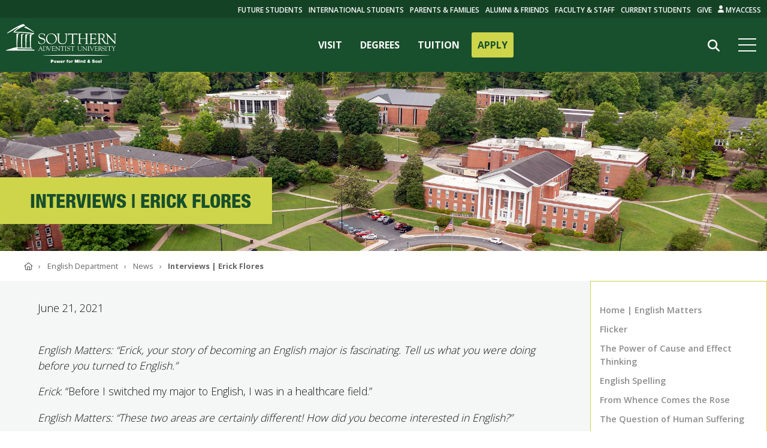

--- FILE ---
content_type: text/html; charset=UTF-8
request_url: https://www.southern.edu/academics/english/english-matters/6-21-22.html
body_size: 37188
content:
<!-- 
	Page Tagging Reference Guide: https://support.omniupdate.com/technical-reference/templates/page-tagging/reference-guide.html
 --><!DOCTYPE HTML><html class="no-js" lang="en">
   <head>
      <meta http-equiv="Content-Type" content="text/html; charset=UTF-8">
      <!-- Google Tag Manager -->
<script>
	(function(w, d, s, l, i) {
		w[l] = w[l] || [];
		w[l].push({
			'gtm.start': new Date().getTime(),
			event: 'gtm.js'
		});
		var f = d.getElementsByTagName(s)[0],
			j = d.createElement(s),
			dl = l != 'dataLayer' ? '&amp;l=' + l : '';
		j.async = true;
		j.src =
			'https://www.googletagmanager.com/gtm.js?id=' + i + dl;
		f.parentNode.insertBefore(j, f);
	})(window, document, 'script', 'dataLayer', 'GTM-WRH83G');
</script>
<!-- End Google Tag Manager -->

<!-- Cross-Domain implementation for tour -->
	<script>
	(function(i,s,o,g,r,a,m){i['GoogleAnalyticsObject']=r;i[r]=i[r]||function(){
	(i[r].q=i[r].q||[]).push(arguments)},i[r].l=1*new Date();a=s.createElement(o),
	m=s.getElementsByTagName(o)[0];a.async=1;a.src=g;m.parentNode.insertBefore(a,m)
	})(window,document,'script','https://www.google-analytics.com/analytics.js','ga');
	ga('create', 'UA-1086193-8', 'auto', {'allowLinker': true});
	ga('require', 'linker');
	ga('linker:autoLink', ['360tour.e.southern.edu'] );
	ga('send', 'pageview');
	</script>
<!-- End Cross-Domain implementation for tour --><meta name="viewport" content="width=device-width, initial-scale=1" />
<link rel="dns-prefetch" href="//sauassets-c897.kxcdn.com" />
<link rel="dns-prefetch" href="//sauassetsaws-c897.kxcdn.com" />
<link rel="dns-prefetch" href="//kit.fontawesome.com" />
<link rel="dns-prefetch" href="//www.google-analytics.com" />
<link rel="dns-prefetch" href="//ajax.googleapis.com" />
<link rel="stylesheet" href="https://sauassets-c897.kxcdn.com/_resources-v2/css/components.css" />
<script async="async" src="https://admissions.e.southern.edu/ping">/**/</script>
<script src="https://kit.fontawesome.com/9661d738c4.js" crossorigin="anonymous" rel="preconnect"></script>
<link rel="stylesheet" href="https://fonts.googleapis.com/css?family=Open+Sans:300,400,600,700%7CSorts+Mill+Goudy:400,400i" />
<link rel="stylesheet" href="https://sauassetsaws-c897.kxcdn.com/fonts/fonts-neue.gz.css" crossorigin="anonymous" />
<link rel="stylesheet" href="https://sauassetsaws-c897.kxcdn.com/fonts/fonts-neue-cond.gz.css" crossorigin="anonymous" />
<link rel="stylesheet" href="https://sauassetsaws-c897.kxcdn.com/framework/js-libraries/swiper-bundle.min.css"/>
<script src="https://sauassetsaws-c897.kxcdn.com/framework/js-libraries/swiper-bundle.min.js"></script>      <title>Interviews | Erick Flores | Southern Adventist University</title>
      <meta name="description" content="This article is an interview with a new English major, Erick Flores. He tells of his transition from healthcare to English. ">
      <meta property="og:image" content="https://sau-assets.s3.amazonaws.com/framework/img/logo.gif">
      <meta property="og:title" content="Interviews | Erick Flores">
      <meta property="og:url" content="https://www.southern.edu/academics/english/english-matters/6-21-22.html">
      <meta property="og:description" content="This article is an interview with a new English major, Erick Flores. He tells of his transition from healthcare to English. ">
      <meta property="og:type" content="website">
   </head>
   <body id="componentsPage">
      <div id="southernmainmenu" version="2"><style>.cancel-body-scrolling{overflow:hidden}#sau-header-container .visually-hidden,#sau-header-container .visually-hidden--focusable{block-size:1px;clip:rect(0,0,0,0);inline-size:1px;margin:-1px;overflow:hidden;position:absolute;-webkit-transition:none!important;transition:none!important;white-space:nowrap}#sau-header-container .visually-hidden--focusable:focus-visible{background-color:var(--color-background,#fbfbfb);block-size:auto;-webkit-box-shadow:0 0 20px rgba(0,0,0,.1019607843);box-shadow:0 0 20px rgba(0,0,0,.1019607843);clip:auto;color:#282828;font-size:1rem;line-height:normal;inline-size:auto;inset-block-start:0;inset-inline-start:0;outline-offset:-3px;padding:.75rem 1rem;text-decoration:none;z-index:100000}#sau-header-container nav[aria-label="Skip Links"] ul{margin:0;padding:0;list-style:none;line-height:0;font-size:0}#southernmainmenu,#southernmainmenu *{margin:0;padding:0}#southernmainmenu{position:fixed;width:100%;z-index:999}#southernmainmenu #sau-alert-bar{display:none;background-color:#96172d;grid-template-columns:auto 1fr;place-items:center;gap:.5rem;padding:1rem 1.5rem;text-decoration:none}#southernmainmenu #sau-alert-bar.active{display:grid}#southernmainmenu #sau-alert-bar p{font-family:"Open Sans";color:#f8f8f8;text-transform:uppercase;font-weight:600}#southernmainmenu #sau-alert-bar span{text-decoration:underline;font-family:inherit}#southernmainmenu #sau-header-main{position:relative;background-color:#184f2c;display:-webkit-box;display:-ms-flexbox;display:flex;-webkit-box-align:center;-ms-flex-align:center;align-items:center;-webkit-box-pack:justify;-ms-flex-pack:justify;justify-content:space-between}#southernmainmenu #sau-header-container.jsScrolling #sau-header-main{backdrop-filter:blur(10px);background-color:rgba(0,0,0,0);background:-webkit-gradient(linear,left bottom,left top,from(rgba(21,88,45,0)),color-stop(25%,rgba(16,69,35,.22)),to(rgba(3,12,6,.85)));background:linear-gradient(0deg,rgba(21,88,45,0) 0,rgba(16,69,35,.22) 25%,rgba(3,12,6,.85) 100%)}#southernmainmenu #sau-header-main svg#Layer_1{height:45px;padding:10px;-webkit-box-sizing:content-box;box-sizing:content-box;display:inline}#southernmainmenu #sau-header-main #largeScreenNav{display:none}#southernmainmenu #sau-header-main #largeScreenNav li a.apply{background-color:#ced54a;color:#184f2c;border-radius:3px}#southernmainmenu #sau-header-main #largeScreenNav li a.apply:hover{color:#184f2c}#southernmainmenu #sau-header-main #hamburgerAndSearch{display:-webkit-box;display:-ms-flexbox;display:flex;height:100%;-webkit-box-align:center;-ms-flex-align:center;align-items:center}#southernmainmenu .sau-search-container.jsActiveParent #div-close{display:none}#southernmainmenu #sau-header-main #navHamburger{min-width:38px;position:relative;cursor:pointer;padding:15px 0;margin-right:10px}#southernmainmenu #sau-header-main #navHamburger .hamburger-middle{height:2px;background-color:#fbfbfb;width:30px;margin:3px 0;-webkit-transition:width .6s;transition:width .6s}#southernmainmenu #sau-header-main #navHamburger:after,#southernmainmenu #sau-header-main #navHamburger:before{content:"";height:2px;background-color:#fbfbfb;width:30px;position:absolute;-webkit-transition:all .3s ease-in-out;transition:all .3s ease-in-out;width:30px}#southernmainmenu #sau-header-main #navHamburger:before{top:8px}#southernmainmenu #sau-header-main #navHamburger:after{bottom:8px}#southernmainmenu #sau-header-main #navHamburger.jsMenuClose:before{-webkit-transform:rotate(45deg);-ms-transform:rotate(45deg);transform:rotate(45deg);top:18px}#southernmainmenu #sau-header-main #navHamburger.jsMenuClose:after{-webkit-transform:rotate(-45deg);-ms-transform:rotate(-45deg);transform:rotate(-45deg);bottom:18px}#southernmainmenu #sau-header-main #navHamburger.jsMenuClose .hamburger-middle{width:0;-webkit-transition:width .6s;transition:width .6s}#southernmainmenu #topSearchButton{position:absolute;height:59px;top:125px;left:0}#southernmainmenu #topSearchButton #search-results-container #sau-search-input{width:calc(100vw - 30px);background-color:#fbfbfb;height:50px;padding:5px 40px 5px 20px;font-size:16px;-webkit-box-sizing:border-box;box-sizing:border-box;font-family:"Open Sans",sans-serif;color:#282828;border:0;margin:0 15px 0 15px;border-radius:5px;max-width:none}#southernmainmenu #topSearchButton #search-results-container::-webkit-input-placeholder,#southernmainmenu #topSearchButton #search-results-container:placeholder{color:#646464}#southernmainmenu #sau-header-container #sau-main-menu{--inline-padding:1.15rem;background-color:rgba(111,42,62,.95);height:0;-webkit-transition:height .3s;transition:height .3s;overflow:hidden}#southernmainmenu #sau-header-container.jsActiveMenu #sau-main-menu{height:calc(100vh - 40px);-webkit-transition:height .3s;transition:height .3s;overflow:auto}#southernmainmenu #sau-header-container #topSearchButton{display:none}#southernmainmenu #sau-header-container.jsActiveMenu #topSearchButton{display:initial}#southernmainmenu #hamburgerAndSearch #sau-search #sau-results-container{display:none}#southernmainmenu #sau-header-container.jsActiveMenu #hamburgerAndSearch #sau-search #sau-results-container.jsActive{display:-webkit-box;display:-ms-flexbox;display:flex;overflow:scroll;max-height:70vh}#southernmainmenu #sau-header-container #hamburgerAndSearch #sau-search #sau-results-container.jsActive{display:none}#southernmainmenu #sau-search{display:block;width:100%}#southernmainmenu #sau-search #sau-results-container{display:none;position:absolute;top:180px;right:0;max-width:100%;background-color:#fbfbfb}#southernmainmenu #sau-search #sau-results-container h2{font-size:1em;margin-bottom:5px;text-transform:uppercase;line-height:1.3}#southernmainmenu #sau-search #sau-results-container a{font-weight:600;color:#111;text-decoration:none;font-family:"Neue Helvetica Condensed","Open Sans","Helvetica Neue",Helvetica,Arial,sans-serif}#southernmainmenu #sau-search #sau-results-container p{margin:0 0 1em 0;font-size:.85em;line-height:1.4;font-family:"Neue Helvetica Condensed","Open Sans","Helvetica Neue",Helvetica,Arial,sans-serif}#southernmainmenu #sau-search #sau-results-container.jsActive{display:-webkit-box;display:-ms-flexbox;display:flex;-webkit-box-pack:center;-ms-flex-pack:center;justify-content:center;min-width:90vw;margin:0 5vw}#southernmainmenu #sau-search #sau-results-container.jsActive .sau-results{width:50%;padding:20px 1.5em}#southernmainmenu #sau-search #sau-results-container.jsActive #sau-results-container-pages{background-color:#f3f3f3}#southernmainmenu #sau-search #sau-results-container.jsActive #sau-results-container-staff{padding-right:20px}#southernmainmenu #sau-main-menu nav .sau-main-nav{padding-top:20px;padding-inline:var(--inline-padding);list-style-type:none}#southernmainmenu #sau-main-menu nav .sau-main-nav .menu-container{color:#fed53d;font-weight:200;cursor:pointer;font-family:"Neue Helvetica","Open Sans","Helvetica Neue",Helvetica,Arial,sans-serif;-webkit-transition:.1s all ease-out;transition:.1s all ease-out;line-height:1.5;font-size:1.05rem;margin-top:.1rem}#southernmainmenu #sau-main-menu nav .sau-main-nav .menu-container .menu-clickable>a{color:#fed53d;text-decoration:none;font-family:"Neue Helvetica","Open Sans","Helvetica Neue",Helvetica,Arial,sans-serif}#southernmainmenu #sau-main-menu nav .sau-main-nav .menu-container a{color:#fed53d;text-decoration:none;font-family:inherit;display:-webkit-box;display:-ms-flexbox;display:flex;-webkit-box-orient:horizontal;-webkit-box-direction:normal;-ms-flex-flow:row nowrap;flex-flow:row nowrap;-webkit-box-align:center;-ms-flex-align:center;align-items:center;gap:.4rem}#southernmainmenu #sau-main-menu nav .sau-main-nav .menu-container a svg{fill:#fed53d}#southernmainmenu #sau-main-menu nav .sau-main-nav .menu-container .menu-content{display:none;margin-bottom:30px}#southernmainmenu #sau-main-menu nav .sau-main-nav .menu-container .menu-content .content-column{display:-webkit-box;display:-ms-flexbox;display:flex;-webkit-box-orient:vertical;-webkit-box-direction:normal;-ms-flex-direction:column;flex-direction:column}#southernmainmenu #sau-main-menu nav .sau-main-nav .menu-container .menu-content .content-column.text-comp{margin-top:48px}@media (min-width:448px){#southernmainmenu #sau-main-menu nav .sau-main-nav .menu-container .menu-content .content-column.text-comp{margin-top:24px}}#southernmainmenu #sau-main-menu nav .sau-main-nav .menu-container .menu-content .content-column .southern-label{font-size:1rem;color:#fbfbfb;font-weight:700}#southernmainmenu #sau-main-menu nav .sau-main-nav .menu-container .menu-content .content-column a{font-size:1rem;color:#fed53d;text-decoration:none;font-weight:400;margin-top:.15rem}#southernmainmenu #sau-main-menu nav .sau-main-nav .menu-container .menu-content .content-column a.subtext{font-weight:200;font-style:italic;margin-top:0}#southernmainmenu #sau-main-menu nav .sau-main-nav .menu-container.main-four-for-mobile{display:-webkit-box;display:-ms-flexbox;display:flex;-webkit-box-orient:horizontal;-webkit-box-direction:normal;-ms-flex-flow:row nowrap;flex-flow:row nowrap;margin-bottom:95px;-webkit-box-pack:justify;-ms-flex-pack:justify;justify-content:space-between}#southernmainmenu #sau-main-menu nav .sau-main-nav .menu-container.main-four-for-mobile .menu-clickable>a{font-weight:700;font-family:"Open Sans";display:-webkit-box;display:-ms-flexbox;display:flex;-webkit-box-orient:horizontal;-webkit-box-direction:normal;-ms-flex-flow:row nowrap;flex-flow:row nowrap;-webkit-box-align:center;-ms-flex-align:center;align-items:center;gap:.1rem;color:#fbfbfb}#southernmainmenu #sau-main-menu nav .sau-main-nav .menu-container.jsActive{color:#fbfbfb;font-size:1.5rem}#southernmainmenu #sau-main-menu nav .sau-main-nav .menu-container.jsActive .menu-content{display:grid;grid-template-columns:1fr 1fr;grid-template-rows:auto;gap:1.2rem 1rem}#southernmainmenu .sau-search-container{position:relative;display:block;width:100%;line-height:1.2}#southernmainmenu .sau-search-container .toggle{position:absolute;top:-4px;display:grid;place-content:center;right:11px;height:59px;width:59px;z-index:5;cursor:pointer}#southernmainmenu .sau-search-container .toggle svg{fill:#646464}#southernmainmenu #sau-header{margin-top:35px;padding-bottom:100px}#southernmainmenu #sau-header:before{content:"";display:block;width:100%;height:1px;background-color:#fed53d}#southernmainmenu #sau-header .sau-col-container{padding-top:30px}#southernmainmenu #sau-header .sau-col-container .sau-list{padding-bottom:30px;padding-inline:var(--inline-padding)}#southernmainmenu #sau-header .sau-col-container .sau-list li{list-style-type:none}#southernmainmenu #sau-header .sau-col-container .sau-list li span{color:#fed53d;text-transform:uppercase;font-family:"Neue Helvetica";font-weight:200;line-height:1.5;font-size:1.05rem}#southernmainmenu #sau-header .sau-col-container .sau-list li ul{padding-left:30px;-webkit-box-sizing:content-box;box-sizing:content-box}#southernmainmenu #sau-header .sau-col-container .sau-list li a{color:#fed53d;text-decoration:none;text-transform:uppercase;font-family:"Neue Helvetica";font-weight:200;line-height:1.5}#southernmainmenu #sau-header .sau-col-container .sau-list li svg{fill:#fed53d;display:inline}@media (min-width:321px){#southernmainmenu #sau-main-menu nav .sau-main-nav .menu-container.main-four-for-mobile svg{height:14px;width:10.5px}}@media (min-width:376px){#southernmainmenu #sau-main-menu nav .sau-main-nav .menu-container.main-four-for-mobile{gap:.75rem;padding-inline:.5rem}#southernmainmenu #sau-main-menu nav .sau-main-nav .menu-container.main-four-for-mobile .menu-clickable a{gap:.3rem}}@media (min-width:500px){#southernmainmenu #sau-header-main svg#Layer_1{height:65px;padding:10px}#southernmainmenu #sau-main-menu{margin-top:-85px}#southernmainmenu #sau-main-menu nav .sau-main-nav{padding-top:110px}#southernmainmenu #sau-main-menu nav .sau-main-nav .menu-container.main-four-for-mobile{margin-bottom:95px}#southernmainmenu #sau-header-container #topSearchButton{top:150px}#southernmainmenu #sau-header-container.jsActiveMenu #sau-main-menu{height:100vh}#southernmainmenu #sau-search #sau-results-container.jsActive{top:205px}}@media (min-width:600px){#southernmainmenu #sau-search #sau-results-container.jsActive{-webkit-box-pack:end;-ms-flex-pack:end;justify-content:flex-end;width:50%;top:162px}#southernmainmenu #sau-search #sau-results-container.jsActive #sau-results-container-pages{width:auto;min-width:47%}#southernmainmenu #sau-search #sau-results-container.jsActive #sau-results-container-staff{padding-right:0}#southernmainmenu #sau-main-menu nav .sau-main-nav .menu-container.main-four-for-mobile{display:none}#southernmainmenu #sau-main-menu nav .sau-main-nav{padding-top:170px}#southernmainmenu #sau-header-container #topSearchButton{top:100px}#southernmainmenu #sau-search #sau-results-container.jsActive .sau-results{width:50%;min-width:14em}#southernmainmenu #sau-header-main #largeScreenNav{display:-webkit-box;display:-ms-flexbox;display:flex}#southernmainmenu #sau-header-main #largeScreenNav li{list-style-type:none;font-family:"Open Sans";text-transform:uppercase;font-size:16px}#southernmainmenu #sau-header-main #largeScreenNav li a{color:#fbfbfb;text-decoration:none;font-weight:700;padding:10px;margin:0 5px;font-family:"Open Sans"}#southernmainmenu #sau-header-main #largeScreenNav li a:hover{color:#ced54a}}@media (min-width:1000px){#southernmainmenu #sau-header-main{margin-top:30px}#southernmainmenu #sau-header{position:absolute;top:0;background-color:#144225;width:100%;margin-top:0;padding-bottom:0}#southernmainmenu #sau-header .sau-col-container{margin-right:10px;padding-top:0}#southernmainmenu #sau-header .sau-col-container .sau-list li{position:relative}#southernmainmenu #sau-header .sau-col-container .sau-list li ul.options{position:absolute;left:-20px;background-color:#144225;padding:5px 30px 15px 10px;display:none;min-width:200px}#southernmainmenu #sau-header .sau-col-container .sau-list li ul.options li{line-height:1.5;margin-bottom:.25rem}#southernmainmenu #sau-header .sau-col-container .sau-list li.jsActive span{color:#ced54a}#southernmainmenu #sau-header .sau-col-container .sau-list li.jsActive ul.options{display:-webkit-box;display:-ms-flexbox;display:flex;-webkit-box-orient:vertical;-webkit-box-direction:normal;-ms-flex-direction:column;flex-direction:column}#southernmainmenu #sau-header .sau-col-container ul.sau-list{display:-webkit-box;display:-ms-flexbox;display:flex;-webkit-box-pack:end;-ms-flex-pack:end;justify-content:flex-end;padding:0}#southernmainmenu #sau-header .sau-col-container ul.sau-list li{list-style-type:none;line-height:30px;margin-left:10px}#southernmainmenu #sau-header .sau-col-container ul.sau-list li span{color:#fbfbfb;text-decoration:none;text-transform:uppercase;font-family:"Open Sans";font-weight:600;font-size:12px;line-height:1.5}#southernmainmenu #sau-header .sau-col-container ul.sau-list li span:hover{color:#ced54a}#southernmainmenu #sau-header .sau-col-container ul.sau-list li a{color:#fbfbfb;text-decoration:none;text-transform:uppercase;font-family:"Open Sans";font-weight:600;font-size:12px;line-height:1.5}#southernmainmenu #sau-header .sau-col-container ul.sau-list li a:hover{color:#ced54a}#southernmainmenu #sau-header .sau-col-container ul.sau-list li svg{fill:#fbfbfb}#southernmainmenu #sau-header:before{display:none}#southernmainmenu #sau-header-container #topSearchButton{display:initial;position:relative;width:59px;height:59px;top:5px}#southernmainmenu #hamburgerAndSearch .sau-search-container::before{width:59px;height:59px;top:20px}#southernmainmenu #topSearchButton #search-results-container::before{right:8px;top:15px}#southernmainmenu #topSearchButton #search-results-container{position:relative;display:block;width:59px;height:59px}#southernmainmenu #topSearchButton #search-results-container #sau-search-input{position:absolute;right:100%;left:auto;width:0;padding:0;background:#fbfbfb;border:none;-webkit-transition:width .3s;transition:width .3s}#southernmainmenu #topSearchButton #search-results-container #sau-search-input.jsActive{width:470px;padding:5px 40px 5px 20px;backdrop-filter:blur(10px);-webkit-backdrop-filter:blur(10px);-webkit-box-shadow:0 8px 32px 0 rgba(31,38,135,.17);box-shadow:0 8px 32px 0 rgba(31,38,135,.17);border:1px solid rgba(255,255,255,.18);border-radius:5px;outline:0;z-index:100}#southernmainmenu #topSearchButton #search-results-container.jsActiveParent #div-close{position:absolute;top:15px;width:20px;font-size:20px;right:85px;cursor:pointer;display:grid;place-content:center;z-index:100}#southernmainmenu #topSearchButton #search-results-container.jsActiveParent #div-close svg{height:1em;fill:#646464}#southernmainmenu #topSearchButton #search-results-container .toggle svg{height:20px;fill:#fbfbfb}#southernmainmenu #sau-header-container #hamburgerAndSearch #sau-search{position:relative}#southernmainmenu #sau-header-container #hamburgerAndSearch #sau-search #sau-results-container{min-width:0;top:42px;right:0;max-width:75vw;margin-top:0;width:900px}#southernmainmenu #sau-header-container #hamburgerAndSearch #sau-search #sau-results-container p{font-size:.85em;line-height:1.4}#southernmainmenu #sau-header-container #hamburgerAndSearch #sau-search #sau-results-container.jsActive{display:-webkit-box;display:-ms-flexbox;display:flex}#southernmainmenu #sau-header-container #hamburgerAndSearch #sau-search #sau-results-container.jsActive #sau-results-container-pages{width:100%}#southernmainmenu #sau-header-container #hamburgerAndSearch #sau-search #sau-results-container.jsActive #sau-results-container-staff{padding-right:20px;width:25%}#southernmainmenu #sau-header-container #sau-main-menu{height:0;-webkit-transition:height .3s;transition:height .3s;overflow:hidden}#southernmainmenu #sau-header-container.jsActiveMenu #sau-main-menu{height:100vh;-webkit-transition:height .3s;transition:height .3s;overflow:auto;margin-top:-65px}#southernmainmenu #sau-main-menu nav .sau-main-nav{padding:85px 0 0 35px}#southernmainmenu #sau-main-menu nav .sau-main-nav .menu-container{font-size:3em;font-weight:200;font-family:"Neue Helvetica","Open Sans","Helvetica Neue",Helvetica,Arial,sans-serif}#southernmainmenu #sau-main-menu nav .sau-main-nav .menu-container a{gap:.6rem}#southernmainmenu #sau-main-menu nav .sau-main-nav .menu-container a svg{height:32px;width:24px}#southernmainmenu #sau-main-menu nav .sau-main-nav .menu-container.jsActive{font-size:4em}#southernmainmenu #sau-main-menu nav .sau-main-nav .menu-container.jsActive .menu-content{grid-template-columns:repeat(4,1fr)}#southernmainmenu #sau-main-menu nav .sau-main-nav .menu-container.jsActive .menu-content .content-column{grid-row:1/3}#southernmainmenu #sau-main-menu nav .sau-main-nav .menu-container.jsActive .menu-content .content-column.grid-above{grid-row:1/2}#southernmainmenu #sau-main-menu nav .sau-main-nav .menu-container.jsActive .menu-content .content-column.grid-below{grid-row:2/3}}@media (min-width:1000px){@-moz-document url-prefix(){#southernmainmenu .sau-search-container #sau-search-input.jsActive{background:#fbfbfb!important}#southernmainmenu .sau-search-container.jsActiveParent #div-close::after{color:#888;fill:#888}}}.scrollbar-comp{padding-right:17px!important}</style>
<!--v: 20251219171200 -->
<link rel="stylesheet" href="https://fonts.googleapis.com/css?family=Open+Sans:300,400,600,700|Sorts+Mill+Goudy:400,400i" />
<link rel="stylesheet" href="https://sauassetsaws-c897.kxcdn.com/fonts/fonts-neue.gz.css" />
<header id="sau-header-container">

<nav aria-label="Skip Links">
  <ul>
    <li><a href="#sau-main-navigation" class="visually-hidden--focusable" title="Skip to Main Navigation">Skip to Main Navigation</a></li>
    <li><a href="#SouthernFramework" class="visually-hidden--focusable" title="Skip to Content">Skip to Content</a></li>
    <li><a href="#sau-footer" class="visually-hidden--focusable" title="Skip to Footer">Skip to Footer</a></li>
  </ul>
</nav>
<div id="sau-header-main">
  <a href="https://www.southern.edu" title="Go to Southern's website">
    <svg id="Layer_1" data-name="Layer 1" xmlns="http://www.w3.org/2000/svg" viewBox="0 0 261.66 92.42">
      <g>
        <path class="cls-1" fill="#FFF"
          d="M67.9,63.42c-2.65-.21-38-.82-38.56-.91s-.71-1.81.24-1.81c1.86,0,34.09.29,35.12.54a7.53,7.53,0,0,0-2.19-1.93c-.86-.56-1.37-.6-1.38-1-.27-8.9.45-27.56,1.41-28.68a13.63,13.63,0,0,1,6.27-3.43c.35-.38.2-1.54-.31-1.7-27.5-4-45.24-2.87-45.33-3.37-.06-.65,6-7.26,24.29-14.41,1.21-.46-3.68-3.64-4.57-4-13.41,3.8-39.07,21-38.29,22-2,2.28,7.75-3.26,14.06-6.93s12.52-7.8,13.5-7.24c-1.94,1.61-12.95,10-12.58,12.36a345.77,345.77,0,0,1,44.14,3.24c1.31.3,1.31,1,.05,1a20,20,0,0,0-5.31.25c0,10.07.39,21.29.9,31.56-2.79.05-5.86.05-8.74-.12-.27-9.78.36-28.16,1.36-29.4a5.68,5.68,0,0,1,3.12-1.78l.71-.62a21.34,21.34,0,0,0-7.78.93c-.09,9.68.08,22.62.81,30.09,0,.45.12.75-.38.79l-7.56-.11c-.45,0-.47-.27-.5-.57,0-.63.15-27.6.83-29.51A4.72,4.72,0,0,1,44.1,27l1-.86a17.58,17.58,0,0,0-7.14,1.12c-.23,10.61.23,26.62.57,30.62,0,.57-.23.51-.51.52s-7.9-.09-8.25-.09a.61.61,0,0,1-.51-.35c-.4-10.23.18-17.06,1.69-30.6.21-.61,1.29-1.24,2.72-1.57l.63-1.12c-2.53.17-5.7.81-7.18,1.79-.15,9.43-.08,21.26.16,31.05,0,.76-.41.77-.86.78a22.52,22.52,0,0,0-3.11.15S3.94,64,2.81,64.73C2.28,65,2.1,66,2.1,66H70.68A10.19,10.19,0,0,0,67.9,63.42Z"
          transform="translate(-2.1 -2.67)" />
        <path class="cls-1" fill="#FFF"
          d="M50.26,9.08C56.57,12.89,62.92,17.37,69,21.76c.16.28-.44.64-.87.4-8.28-4.46-15.28-8.35-22-10.86-.66-.29-1.07-.76-.69-1.14,1.24-.79,3.45-1.8,4.82-1.08"
          transform="translate(-2.1 -2.67)" />
        <g>
          <g>
            <path class="cls-1" fill="#FFF"
              d="M78.48,44c-.14-.7,0-1.08.39-1.08s.5.41.67,1.15A7.52,7.52,0,0,0,87,49.33c3.35,0,6.63-1.85,6.63-5.52,0-6.74-14.32-3-14.32-12.09,0-4.44,3.77-6.57,7.83-6.57A12.6,12.6,0,0,1,93,26.41c.31,0,.39-.39.74-.39s.39.11.42.5l.53,4.74c0,.29,0,.53-.39.53s-.63-.74-.74-1.05a6.74,6.74,0,0,0-6.73-4.54c-2.79,0-5.76,1.33-5.76,4.54,0,6.57,14.33,2.73,14.33,12.37,0,2.94-2.09,7.34-10.1,7.34-2.6,0-5.81-1.29-5.95-1.92Z"
              transform="translate(-2.1 -2.67)" />
            <path class="cls-1" fill="#FFF"
              d="M97.06,37.69c0-7.26,5.72-12.54,13-12.54s12.73,5.14,12.73,12.37c0,7.86-5.47,12.93-13.33,12.93C101.75,50.45,97.06,45.07,97.06,37.69Zm2.58-1c0,6.47,4.27,12.72,11.25,12.72,5.15,0,9.28-4.09,9.28-10.55S115.83,26.3,109,26.3C103,26.3,99.64,31.16,99.64,36.68Z"
              transform="translate(-2.1 -2.67)" />
            <path class="cls-1" fill="#FFF"
              d="M127.89,40.88c0,5.59,3.67,8.14,8.43,8.14,6.64,0,8.16-4.34,8.16-8.46V29.24c0-3.57-3.29-2.1-3.29-3.43,0-.17.25-.35.35-.35,1.38,0,2.76.15,4.13.15.67,0,1.31-.15,1.94-.15.18,0,.46.18.46.39,0,1-2.08.21-2.08,3.42V40.1c0,1.72.42,10.35-9.84,10.35-9.28,0-11-5.14-11-10.52V28.16c0-2.07-2.86-1.23-2.86-2.35,0-.24.6-.35.78-.35.91,0,1.79.15,2.75.15,1.12,0,2.25-.15,3.35-.15.17,0,1.12-.06,1.12.35,0,1-2.36,0-2.36,2.52Z"
              transform="translate(-2.1 -2.67)" />
            <path class="cls-1" fill="#FFF"
              d="M158.9,29c0-.24.14-1.57-.35-1.6H152.8c-2.19,0-2.26.52-2.9,2.44-.1.35-.14.81-.59.81-.22,0-.36-.25-.36-.43l.39-3.38c0-.42,0-1.37.64-1.37,2.75,0,5.46.15,10,.15,6.39,0,9.64-.15,10.34-.15s1,.21,1,1l.18,2.79c0,.35.07.77-.39.77-1.3,0,.6-2.65-3-2.65h-5c-1.59,0-1.41-.14-1.41,1.71V46.92c0,2.93,2.85,1.78,2.85,2.86,0,.11,0,.42-.31.42-.85,0-1.84-.14-2.86-.14a48.34,48.34,0,0,0-4.84.14c-.31,0-.42-.1-.42-.45,0-.84,2.79-.49,2.79-2.59Z"
              transform="translate(-2.1 -2.67)" />
            <path class="cls-1" fill="#FFF"
              d="M175.33,28.47c0-2.55-3.06-1.85-3.06-2.62,0-.32.28-.39.56-.39,1.31,0,2.58.15,3.88.15,1.1,0,2.19-.15,3.29-.15.59,0,.67.21.67.35,0,.71-2.55,0-2.55,2.66V36c0,.48,0,.63.53.63h12.92c.35,0,.28-.88.28-1V28.47c0-2.41-2.65-1.82-2.65-2.62,0-.21.07-.39.6-.39,1.16,0,3,.15,3.67.15,1.3,0,1.83-.15,2.54-.15.92,0,1,.35,1,.56,0,.63-2.36,0-2.36,2.45V47c0,2.55,3.21,1.92,3.21,2.79,0,.11-.14.42-.38.42-1,0-2.05-.14-3.32-.14-2.26,0-3.24.14-3.92.14-.32,0-.85.11-.85-.45,0-.84,2.48-.35,2.48-2.55V38.81c0-.56.14-.87-.28-.87h-13c-.42,0-.42.21-.42.59v8.7c0,2.38,3.35,1.61,3.35,2.7,0,.17-.24.27-.56.27s-3-.14-4.9-.14a18.72,18.72,0,0,0-3,.14c-.28,0-.38-.17-.38-.52,0-1,2.74.14,2.74-3.32Z"
              transform="translate(-2.1 -2.67)" />
            <path class="cls-1" fill="#FFF"
              d="M205.25,35.63c0,1.19-.07,1.19,1.34,1.19h3.81c3.67,0,2.72-2.8,3.57-2.8.28,0,.38.39.38.67,0,1.22-.07,2.41-.07,3.53,0,.91.07,1.82.07,2.76,0,.32-.14.45-.38.45-1.1,0,.1-3.07-2.86-3.07h-5.22c-.75,0-.64.6-.64,1.12v6.43c0,2.06-.28,2.89,2.68,2.89,8.15,0,9.35-3.59,9.81-3.59.25,0,.28.35.28.41a5.56,5.56,0,0,1-1.76,3.4c-1.13,1.25-1.91,1.18-3.46,1.18-2.68,0-5.36-.2-8-.14-1.42,0-2.9.14-4.31.14-.32,0-.52-.07-.52-.35s.42-.34,1.55-.91c.91-.41,1-1.39,1-3V30c0-1.57,0-3.25-1.9-3.52-.28-.08-1.06-.15-1.06-.57,0-.27.21-.42,1.23-.42,6.67,0,8.51.15,10,.15.71,0,3.95-.15,5-.15.28,0,.36.35.36.78,0,3.87-.5,4.15-.71,4.15-.85,0-.28-1.67-.85-2.48-.91-1.19-4.58-1-6-1-3.38,0-3.31-.14-3.31,2.21Z"
              transform="translate(-2.1 -2.67)" />
            <path class="cls-1" fill="#FFF"
              d="M263.4,25.46c-.85,0-2.37.15-3.57.15s-2.15-.15-3.21-.15a.34.34,0,0,0-.38.35c0,1.16,3.91-.17,3.91,4.4V44.82c0,.29,0,.39-.1.39s-.22-.14-.43-.39L242.8,26.27c-.21-.25-.54-.81-.92-.81-.53,0-1.1.15-1.63.15s-1.09-.15-1.65-.15c-.18,0-.53.15-.53.35,0,1.3,4.27-.73,4.27,6.54V45.24c0,2.93-.66,3.83-2,3.86-1.11-.07-1.8-1.15-2.82-2.71l-5.89-8.83a6.77,6.77,0,0,0,4.44-6.05c0-6.74-7.79-6.05-8.36-6.05-1.83,0-3.84.15-5.89.15a19,19,0,0,1-2.26-.15c-.42,0-.7.21-.7.42,0,1.19,3-.24,3,3.11V46.78c0,2.65-2.58,2.16-2.58,3a.36.36,0,0,0,.36.38c1.34,0,2.68-.14,4-.14,2.94,0,3.75.14,4.07.14s.59.07.59-.27c0-1.19-3.66-.11-3.66-3.12V39.44c0-.35-.21-1,.91-1,4,0,3.42-.1,4.7,1.85l3.91,6.12c1.34,2,2.72,3.77,5.29,3.77h7.07c.35,0,.39-.27.39-.45,0-1-3.11.28-3.11-2.87V32.59c0-.7.11-.8.25-.8s.67.59.74.67L260,49.37c.74.8,1.09,1,1.34,1s.32-.49.32-1.5V28.61c0-2.55,2.08-1.92,2.08-2.83A.31.31,0,0,0,263.4,25.46ZM228.53,37.27c-1.66,0-3.84.18-3.84-.49V27.91c0-1.36.73-1.29,2-1.29,3.45,0,6.74,1.43,6.74,5.69A4.58,4.58,0,0,1,228.53,37.27Z"
              transform="translate(-2.1 -2.67)" />
          </g>
          <g>
            <g>
              <path class="cls-1" fill="#FFF"
                d="M94.51,55.6c-1.34,0-2.34.07-3.37.07-.46,0-.91-.07-1.39-.07-.09,0-.21,0-.21.16,0,.42,1.27-.08,1.27,1.49v7.68c0,.86-.41,1.16-.7,1.2-.68.08-1,0-1.33-.5A10.11,10.11,0,0,1,88,63.87l-3.22-7.94c-.05-.12-.16-.57-.33-.57s-.24.24-1.16,2.19l-3.7,7.86c-.4.88-1.13.62-1.13.94,0,.1,0,.17.14.17.41,0,.82-.06,1.24-.06s.87.06,1.3.06c.2,0,.42,0,.42-.23s-1.1.06-1.1-1a1.52,1.52,0,0,1,.11-.55l1-2.16c.15-.32.43-.32.73-.32h3.4c.44,0,.53.23.69.59l.49,1.26a6.26,6.26,0,0,1,.48,1.47c0,.58-.93.43-.93.8,0,.15.25.15.34.15.42,0,.84-.06,1.25-.06H91.6c.78,0,1.57.06,2.37.06,4.28,0,6-2.45,6-6C99.94,57.67,97.24,55.6,94.51,55.6Zm-9,6H82.41c-.2,0-.32-.07-.2-.28L84,57.55c.1-.19.17-.19.25,0l1.52,3.72C85.79,61.47,85.81,61.58,85.47,61.58Zm9,4.53a3.91,3.91,0,0,1-2.39-.7c-.14-.13-.09-.88-.09-1.12V57c0-.72.06-1,1.53-1a5,5,0,0,1,5.23,5.38C98.79,64.93,96.71,66.11,94.51,66.11Z"
                transform="translate(-2.1 -2.67)" />
              <path class="cls-1" fill="#FFF"
                d="M100.18,56.79c-.39-.92-1.19-.63-1.19-1a.2.2,0,0,1,.22-.22c.47,0,1,.07,1.42.07s1-.07,1.22-.07.22.07.22.16-.63.23-.63.79a1.72,1.72,0,0,0,.13.6l2.71,6.35c.34.82.45,1.18.62,1.18s.2-.26.28-.44l2.7-6.61a2.24,2.24,0,0,0,.21-1.05c0-.71-1-.42-1-.77,0-.16.08-.21.23-.21.35,0,.69.07,1,.07.75,0,1-.07,1.2-.07s.26.07.26.21c0,.33-.43-.05-.86,1l-3.86,9.09c-.17.38-.28.89-.51.89s-.43-.65-.58-1Z"
                transform="translate(-2.1 -2.67)" />
              <path class="cls-1" fill="#FFF"
                d="M113.06,60.09c0,.53,0,.53.59.53h1.67c1.61,0,1.2-1.24,1.57-1.24.12,0,.17.17.17.29,0,.54,0,1.07,0,1.56s0,.81,0,1.22c0,.14-.07.2-.17.2-.48,0,0-1.35-1.26-1.35h-2.29c-.32,0-.28.26-.28.49v2.84c0,.91-.12,1.28,1.18,1.28,3.58,0,4.1-1.59,4.31-1.59s.12.15.12.18a2.44,2.44,0,0,1-.78,1.5c-.49.55-.83.52-1.51.52-1.18,0-2.36-.09-3.53-.06-.62,0-1.27.06-1.89.06-.14,0-.24,0-.24-.15s.19-.16.69-.4.43-.62.43-1.34v-7c0-.69,0-1.43-.84-1.55-.12,0-.46-.06-.46-.25s.1-.19.54-.19c2.93,0,3.73.07,4.38.07.31,0,1.73-.07,2.22-.07.12,0,.15.16.15.34,0,1.72-.21,1.84-.31,1.84-.37,0-.12-.74-.37-1.09-.4-.53-2-.44-2.63-.44-1.49,0-1.46-.06-1.46,1Z"
                transform="translate(-2.1 -2.67)" />
              <path class="cls-1" fill="#FFF"
                d="M120.81,58.64c0-3.21-1.88-2.31-1.88-2.88,0-.09.16-.16.23-.16.25,0,.49.07.73.07s.48-.07.71-.07.31.25.41.36l7.38,8.19c.1.11.16.17.19.17s0,0,0-.17V57.7c0-2-1.73-1.43-1.73-1.94,0-.11.08-.16.18-.16.46,0,.91.07,1.41.07s1.19-.07,1.56-.07a.13.13,0,0,1,.15.14c0,.4-.91.13-.91,1.25v8.93c0,.45,0,.66-.14.66s-.26-.07-.59-.43l-6.66-7.46s-.21-.3-.32-.3-.11,0-.11.36v6.31c0,1.39,1.37.85,1.37,1.27a.17.17,0,0,1-.18.19c-.37,0-.8-.06-1.56-.06-.54,0-1.35.06-1.45.06s-.21-.09-.21-.17c0-.53,1.37.14,1.37-2Z"
                transform="translate(-2.1 -2.67)" />
              <path class="cls-1" fill="#FFF"
                d="M135.51,57.16c0-.1.06-.69-.16-.71h-2.52c-1,0-1,.24-1.27,1.08-.05.16-.06.36-.27.36s-.15-.11-.15-.19l.17-1.5c0-.18,0-.6.28-.6,1.21,0,2.4.07,4.39.07,2.81,0,4.23-.07,4.54-.07s.43.1.45.45l.08,1.24c0,.15,0,.34-.17.34-.57,0,.26-1.18-1.32-1.18h-2.21c-.7,0-.62-.06-.62.76v7.86c0,1.3,1.25.79,1.25,1.27,0,0,0,.18-.14.18-.36,0-.8-.06-1.25-.06-1.74,0-2,.06-2.12.06s-.18,0-.18-.19c0-.38,1.22-.22,1.22-1.15Z"
                transform="translate(-2.1 -2.67)" />
              <path class="cls-1" fill="#FFF"
                d="M143.13,56.93c0-1.12-1.25-.82-1.25-1.16,0-.13,0-.17.15-.17.57,0,1.13.07,1.7.07s1-.07,1.44-.07c.26,0,.3,0,.3.16,0,.37-1.11,0-1.11,1.17v8.28c0,1.05,1.37.7,1.37,1.16,0,.11,0,.15-.3.15s-1-.06-1.7-.06c-.94,0-1.26.06-1.48.06s-.33-.07-.33-.23c0-.45,1.21.06,1.21-1.46Z"
                transform="translate(-2.1 -2.67)" />
              <path class="cls-1" fill="#FFF"
                d="M147.1,63.79c-.07-.31,0-.47.17-.47s.21.18.29.5a3.32,3.32,0,0,0,3.25,2.32c1.47,0,2.91-.82,2.91-2.44,0-3-6.29-1.31-6.29-5.34,0-2,1.66-2.89,3.44-2.89a5.58,5.58,0,0,1,2.61.55c.13,0,.16-.17.32-.17s.17,0,.19.22l.23,2.09c0,.13,0,.23-.17.23s-.28-.32-.33-.46a3,3,0,0,0-2.95-2c-1.23,0-2.53.58-2.53,2,0,2.9,6.29,1.2,6.29,5.46,0,1.3-.92,3.24-4.43,3.24a4,4,0,0,1-2.62-.85Z"
                transform="translate(-2.1 -2.67)" />
              <path class="cls-1" fill="#FFF"
                d="M159.61,57.16c0-.1.06-.69-.15-.71h-2.53c-1,0-1,.24-1.27,1.08,0,.16-.06.36-.26.36s-.15-.11-.15-.19l.17-1.5c0-.18,0-.6.27-.6,1.21,0,2.41.07,4.4.07,2.81,0,4.23-.07,4.54-.07s.43.1.45.45l.07,1.24c0,.15,0,.34-.16.34-.58,0,.26-1.18-1.32-1.18h-2.21c-.71,0-.62-.06-.62.76v7.86c0,1.3,1.25.79,1.25,1.27,0,0,0,.18-.14.18-.37,0-.81-.06-1.25-.06-1.74,0-2,.06-2.13.06s-.18,0-.18-.19c0-.38,1.22-.22,1.22-1.15Z"
                transform="translate(-2.1 -2.67)" />
            </g>
            <g>
              <path class="cls-1" fill="#FFF"
                d="M173.86,62.4a3.36,3.36,0,0,0,3.7,3.6c2.91,0,3.58-1.91,3.58-3.73v-5c0-1.57-1.45-.93-1.45-1.51,0-.08.12-.16.16-.16.6,0,1.21.07,1.81.07.3,0,.57-.07.85-.07.08,0,.2.08.2.17,0,.43-.91.1-.91,1.52v4.77c0,.76.19,4.57-4.32,4.57-4.07,0-4.85-2.27-4.85-4.64v-5.2c0-.91-1.25-.54-1.25-1,0-.11.27-.16.34-.16.41,0,.79.07,1.21.07s1-.07,1.47-.07c.08,0,.49,0,.49.16,0,.43-1,0-1,1.11Z"
                transform="translate(-2.1 -2.67)" />
              <path class="cls-1" fill="#FFF"
                d="M185.25,58.64c0-3.21-1.87-2.31-1.87-2.88,0-.09.16-.16.23-.16.25,0,.48.07.73.07s.48-.07.71-.07.31.25.4.36l7.39,8.19c.1.11.16.17.19.17s.05,0,.05-.17V57.7c0-2-1.72-1.43-1.72-1.94a.15.15,0,0,1,.16-.16c.47,0,.92.07,1.42.07s1.19-.07,1.56-.07a.13.13,0,0,1,.15.14c0,.4-.91.13-.91,1.25v8.93c0,.45,0,.66-.14.66s-.27-.07-.59-.43l-6.66-7.46s-.21-.3-.32-.3-.11,0-.11.36v6.31c0,1.39,1.36.85,1.36,1.27,0,.07,0,.19-.17.19-.37,0-.8-.06-1.56-.06-.54,0-1.35.06-1.46.06s-.2-.09-.2-.17c0-.53,1.36.14,1.36-2Z"
                transform="translate(-2.1 -2.67)" />
              <path class="cls-1" fill="#FFF"
                d="M197.34,56.93c0-1.12-1.26-.82-1.26-1.16,0-.13,0-.17.16-.17.57,0,1.13.07,1.7.07s1-.07,1.44-.07c.25,0,.3,0,.3.16,0,.37-1.12,0-1.12,1.17v8.28c0,1.05,1.38.7,1.38,1.16,0,.11-.05.15-.31.15s-1-.06-1.69-.06c-.95,0-1.26.06-1.48.06s-.33-.07-.33-.23c0-.45,1.21.06,1.21-1.46Z"
                transform="translate(-2.1 -2.67)" />
              <path class="cls-1" fill="#FFF"
                d="M201.82,56.79c-.39-.92-1.19-.63-1.19-1a.2.2,0,0,1,.21-.22c.48,0,1,.07,1.43.07s1-.07,1.22-.07.22.07.22.16-.64.23-.64.79a1.51,1.51,0,0,0,.15.6l2.7,6.35c.34.82.45,1.18.62,1.18s.21-.26.28-.44l2.69-6.61a2.25,2.25,0,0,0,.22-1.05c0-.71-1-.42-1-.77,0-.16.08-.21.23-.21.34,0,.68.07,1,.07.75,0,1-.07,1.2-.07s.26.07.26.21c0,.33-.43-.05-.86,1l-3.87,9.09c-.16.38-.27.89-.5.89s-.44-.65-.57-1Z"
                transform="translate(-2.1 -2.67)" />
              <path class="cls-1" fill="#FFF"
                d="M214.71,60.09c0,.53,0,.53.58.53H217c1.61,0,1.2-1.24,1.57-1.24.12,0,.17.17.17.29,0,.54,0,1.07,0,1.56s0,.81,0,1.22c0,.14-.07.2-.17.2-.49,0,0-1.35-1.26-1.35H215c-.33,0-.27.26-.27.49v2.84c0,.91-.13,1.28,1.17,1.28,3.57,0,4.1-1.59,4.3-1.59s.13.15.13.18a2.48,2.48,0,0,1-.77,1.5c-.5.55-.84.52-1.52.52-1.18,0-2.36-.09-3.54-.06-.61,0-1.26.06-1.88.06-.14,0-.24,0-.24-.15s.19-.16.68-.4.44-.62.44-1.34v-7c0-.69,0-1.43-.84-1.55-.12,0-.47-.06-.47-.25s.1-.19.55-.19c2.92,0,3.73.07,4.38.07.31,0,1.74-.07,2.21-.07.13,0,.16.16.16.34,0,1.72-.22,1.84-.31,1.84-.37,0-.12-.74-.37-1.09-.4-.53-2-.44-2.63-.44-1.49,0-1.45-.06-1.45,1Z"
                transform="translate(-2.1 -2.67)" />
              <path class="cls-1" fill="#FFF"
                d="M238.83,56.93c0-1.12-1.26-.82-1.26-1.16,0-.13,0-.17.16-.17.57,0,1.13.07,1.7.07s1-.07,1.44-.07c.25,0,.3,0,.3.16,0,.37-1.12,0-1.12,1.17v8.28c0,1.05,1.38.7,1.38,1.16,0,.11-.05.15-.31.15s-1-.06-1.69-.06c-.94,0-1.27.06-1.49.06s-.32-.07-.32-.23c0-.45,1.21.06,1.21-1.46Z"
                transform="translate(-2.1 -2.67)" />
              <path class="cls-1" fill="#FFF"
                d="M246.78,57.16c0-.1.06-.69-.15-.71H244.1c-.95,0-1,.24-1.26,1.08-.05.16-.07.36-.27.36s-.15-.11-.15-.19l.17-1.5c0-.18,0-.6.28-.6,1.21,0,2.4.07,4.39.07,2.81,0,4.23-.07,4.54-.07s.43.1.45.45l.08,1.24c0,.15,0,.34-.17.34-.58,0,.26-1.18-1.32-1.18h-2.21c-.7,0-.62-.06-.62.76v7.86c0,1.3,1.25.79,1.25,1.27,0,0,0,.18-.14.18-.37,0-.81-.06-1.25-.06-1.73,0-2,.06-2.12.06s-.19,0-.19-.19c0-.38,1.22-.22,1.22-1.15Z"
                transform="translate(-2.1 -2.67)" />
              <path class="cls-1" fill="#FFF"
                d="M254.06,56.58c-.4-.67-1.15-.48-1.15-.74s.08-.24.19-.24c.42,0,.72.07,1.76.07.52,0,.94-.07,1.09-.07s.3,0,.3.16-.73.28-.73.72a1.15,1.15,0,0,0,.28.63l1.87,3c.13.19.22.28.31.28s.17-.11.29-.31l1.6-2.58a1.38,1.38,0,0,0,.32-.84c0-.76-1.16-.44-1.16-.8,0-.2.16-.24.33-.24.37,0,.76.07,1.13.07s.9-.07,1.34-.07a.2.2,0,0,1,.18.19c0,.17-.27.23-.37.29a2.82,2.82,0,0,0-.87,1.07l-2.17,3.36c-.25.38-.37.46-.37.69V65c0,1.35,1.27.91,1.27,1.39,0,.14-.14.15-.36.15s-1.13-.06-1.7-.06-1.25.06-1.39.06-.24,0-.24-.18c0-.43,1.2,0,1.2-1.13V61.48a1.69,1.69,0,0,0-.36-.79Z"
                transform="translate(-2.1 -2.67)" />
              <path class="cls-1" fill="#FFF"
                d="M230.49,57.93c0-1.42,1.3-2,2.52-2a3,3,0,0,1,3,2c0,.14.15.47.33.47s.18-.11.16-.23l-.23-2.1c0-.17-.09-.22-.19-.22s-.18.17-.32.17a5.41,5.41,0,0,0-2.59-.56c-1.78,0-3.43.94-3.43,2.9,0,4,6.27,2.37,6.27,5.35,0,1.62-1.44,2.39-2.91,2.44a4.4,4.4,0,0,1-4.4-1.88l-2.19-3.33a3,3,0,0,0,1.94-2.67c0-3-3.41-2.67-3.66-2.67-.8,0-1.68.07-2.58.07a7.33,7.33,0,0,1-1-.07c-.19,0-.32.09-.32.19,0,.52,1.33-.11,1.33,1.37V65c0,1.18-1.12,1-1.12,1.35a.16.16,0,0,0,.15.17c.59,0,1.17-.07,1.76-.07,1.28,0,1.64.07,1.78.07s.26,0,.26-.13c0-.52-1.61,0-1.61-1.37V61.78c0-.15-.09-.43.41-.43,1.72,0,1.49-.05,2.05.82l1.72,2.7a3.24,3.24,0,0,0,1.81,1.6h0a14.31,14.31,0,0,0,3.06.23c3.68,0,4.31-2,4.31-3.3C236.77,59.14,230.49,60.84,230.49,57.93Zm-5.39,2.89c-.73,0-1.69.08-1.69-.21V56.68c0-.6.33-.57.89-.57,1.51,0,2.94.63,2.94,2.52A2,2,0,0,1,225.1,60.82Z"
                transform="translate(-2.1 -2.67)" />
            </g>
          </g>
        </g>
        <g>
          <path class="cls-1" fill="#FFF"
            d="M108.46,87.62h3.78a2.48,2.48,0,0,1,2.7,2.5c0,1.79-1.19,2.62-2.88,2.62h-1.33V95h-2.26ZM110.72,91h.88c.58,0,1.2,0,1.2-.78s-.51-.71-1.07-.71h-1Z"
            transform="translate(-2.1 -2.67)" />
          <path class="cls-1" fill="#FFF"
            d="M118.47,95.09a2.81,2.81,0,1,1,2.9-2.82A2.68,2.68,0,0,1,118.47,95.09Zm0-4.13c-.77,0-.87.76-.87,1.32s.1,1.33.88,1.33.87-.77.87-1.33S119.23,91,118.46,91Z"
            transform="translate(-2.1 -2.67)" />
          <path class="cls-1" fill="#FFF"
            d="M129.15,94.93h-2.09l-.78-3.28h0l-.79,3.28h-2.09l-1.68-5.33h2.12l.8,3.31h0l.67-3.31h1.91l.71,3.3h0l.74-3.3h2.12Z"
            transform="translate(-2.1 -2.67)" />
          <path class="cls-1" fill="#FFF"
            d="M133.14,92.72a1,1,0,0,0,1,1,1.07,1.07,0,0,0,.86-.39h1.9A3,3,0,1,1,134,89.45c2.12,0,3,1.18,3,3.26Zm2-1.07a.87.87,0,0,0-.89-.89,1,1,0,0,0-1,.9Z"
            transform="translate(-2.1 -2.67)" />
          <path class="cls-1" fill="#FFF"
            d="M138,89.58h2v.85h0a1.56,1.56,0,0,1,1.5-1,2.47,2.47,0,0,1,.6.08v1.8a2.12,2.12,0,0,0-.8-.13c-.8,0-1.24.48-1.24,1.62v2.1h-2Z"
            transform="translate(-2.1 -2.67)" />
          <path class="cls-1" fill="#FFF"
            d="M146.55,90.82h-.83V89.57h.83a2,2,0,0,1,.42-1.51,2.3,2.3,0,0,1,1.78-.51c.31,0,.61,0,.92,0V89a4.13,4.13,0,0,0-.49-.07c-.5,0-.66.15-.63.64h1.07v1.26h-1V94.9h-2Z"
            transform="translate(-2.1 -2.67)" />
          <path class="cls-1" fill="#FFF"
            d="M153,95a2.81,2.81,0,1,1,2.9-2.82A2.67,2.67,0,0,1,153,95Zm0-4.13c-.78,0-.87.76-.87,1.32s.1,1.33.87,1.33.87-.77.87-1.33S153.78,90.9,153,90.9Z"
            transform="translate(-2.1 -2.67)" />
          <path class="cls-1" fill="#FFF"
            d="M156.91,89.55h2v.86h0a1.56,1.56,0,0,1,1.5-1,2.41,2.41,0,0,1,.6.08v1.8a2.08,2.08,0,0,0-.8-.13c-.8,0-1.23.47-1.23,1.62v2.1h-2Z"
            transform="translate(-2.1 -2.67)" />
          <path class="cls-1" fill="#FFF"
            d="M165.13,87.52h3.22l1.06,4.32h0l1-4.32h3.23v7.35h-2.14V90.15h0l-1.27,4.72h-1.69l-1.28-4.71h0v4.71h-2.14Z"
            transform="translate(-2.1 -2.67)" />
          <path class="cls-1" fill="#FFF" d="M177,88.94h-2V87.51h2Zm-2,.58h2v5.34h-2Z"
            transform="translate(-2.1 -2.67)" />
          <path class="cls-1" fill="#FFF"
            d="M178.28,89.51h2v.68h0a2,2,0,0,1,1.74-.82,1.72,1.72,0,0,1,1.84,1.81v3.67h-2v-2.8c0-.62-.07-1-.67-1-.35,0-.81.17-.81,1v2.82h-2Z"
            transform="translate(-2.1 -2.67)" />
          <path class="cls-1" fill="#FFF"
            d="M190.61,94.83h-2v-.58h0a1.63,1.63,0,0,1-1.56.72c-1.52,0-2.25-1.49-2.25-2.82s.48-2.78,2.26-2.79a1.76,1.76,0,0,1,1.47.72h0V87.49h2Zm-2.86-4c-.73,0-.9.69-.9,1.32s.17,1.33.9,1.33.9-.69.9-1.33S188.48,90.84,187.75,90.84Z"
            transform="translate(-2.1 -2.67)" />
          <path class="cls-1" fill="#FFF"
            d="M199.78,94.3a3.08,3.08,0,0,1-2.1.69,2.35,2.35,0,0,1-2.5-2.38,2.54,2.54,0,0,1,1.63-2.07,2,2,0,0,1-.57-1.34,2,2,0,0,1,2.17-1.91c1.37,0,2.36.6,2.36,1.9a2.3,2.3,0,0,1-1.34,1.9l.56.7a1.26,1.26,0,0,0,.27-.56H202A3.38,3.38,0,0,1,201.1,93l1.5,1.8h-2.4Zm-1.94-2.42c-.29.16-.7.43-.7.8a.71.71,0,0,0,.7.69,1.32,1.32,0,0,0,.86-.45Zm.6-2a.92.92,0,0,0,.58-.76.49.49,0,0,0-.49-.5.54.54,0,0,0-.55.51C198,89.43,198.25,89.7,198.44,89.92Z"
            transform="translate(-2.1 -2.67)" />
          <path class="cls-1" fill="#FFF"
            d="M208.47,92.33a1.34,1.34,0,0,0,.08.48c.16.45.66.54,1.08.54s.94-.13.93-.67c0-.38-.31-.49-1.58-.84s-2.49-.65-2.5-2.13c0-1.7,1.45-2.43,3-2.44s3,.61,3.08,2.4h-2.14a.58.58,0,0,0-.27-.58,1.16,1.16,0,0,0-.67-.19c-.31,0-.82.09-.82.5s1.1.63,2.13.92,2.07.77,2.08,2.12c0,1.91-1.76,2.53-3.39,2.54-.84,0-3.22-.3-3.24-2.64Z"
            transform="translate(-2.1 -2.67)" />
          <path class="cls-1" fill="#FFF"
            d="M216.29,94.92a2.81,2.81,0,1,1,2.91-2.81A2.68,2.68,0,0,1,216.29,94.92Zm0-4.13c-.77,0-.87.76-.87,1.32s.11,1.33.88,1.33.87-.76.87-1.33S217.05,90.79,216.28,90.79Z"
            transform="translate(-2.1 -2.67)" />
          <path class="cls-1" fill="#FFF"
            d="M225.75,94.77h-2V94.1h0a2,2,0,0,1-1.74.81,1.72,1.72,0,0,1-1.83-1.81V89.44h2v2.81c0,.61.08,1,.67,1,.35,0,.82-.17.81-1V89.43h2Z"
            transform="translate(-2.1 -2.67)" />
          <path class="cls-1" fill="#FFF" d="M227,87.42h2v7.35h-2Z" transform="translate(-2.1 -2.67)" />
        </g>
        <ellipse class="cls-1" fill="#FFF" cx="166.71" cy="74.58" rx="79.43" ry="1" />
      </g>
    </svg>
  </a>

  <div class="sau-col-container">
    <nav aria-label="Main Navigation Links" id="sau-main-navigation">
      <ul id="largeScreenNav" class="sau-nav-menu">
        <li><a href="https://www.southern.edu/visit" class="sau-nav-menu-link">VISIT</a></li>
        <li><a href="https://www.southern.edu/degrees" class="sau-nav-menu-link">DEGREES</a></li>
        <li><a href="https://www.southern.edu/tuition.html">TUITION</a></li>
        <li><a href="https://www.southern.edu/apply" class="sau-nav-menu-link apply">APPLY</a></li>
      </ul>
    </nav>
  </div>
  <div id="hamburgerAndSearch">
    <div id="topSearchButton" role="search">
      <label id="search-results-container" class="sau-search-container" ng-init="openSearch = false">
        <input type="text" id="sau-search-input" placeholder="Search" />
        <div class="toggle" onclick="SouthernMenu.toggleSearch(this); SouthernMenu.getSearchResults('')">
          <!-- Search Icon SVG -->
          <svg xmlns='http://www.w3.org/2000/svg' height='1em'
            viewBox='0 0 512 512'><!--! Font Awesome Free 6.4.0 by @fontawesome - https://fontawesome.com License - https://fontawesome.com/license (Commercial License) Copyright 2023 Fonticons, Inc. -->
            <path
              d='M416 208c0 45.9-14.9 88.3-40 122.7L502.6 457.4c12.5 12.5 12.5 32.8 0 45.3s-32.8 12.5-45.3 0L330.7 376c-34.4 25.2-76.8 40-122.7 40C93.1 416 0 322.9 0 208S93.1 0 208 0S416 93.1 416 208zM208 352a144 144 0 1 0 0-288 144 144 0 1 0 0 288z' />
          </svg>
        </div>
      </label>
    </div>
    <div id="sau-search">
      <div id="sau-results-container">
        <div class="sau-pages sau-results" id="sau-results-container-pages">
          <h2>Pages</h2>
          <div class="result" id="sau-results-pages"></div>
        </div>

        <div class="sau-staff sau-results" id="sau-results-container-staff">
          <h2>Faculty &amp; Staff</h2>
          <div class="result" id="sau-results-staff"></div>
        </div>
      </div>
    </div>
    <div id="navHamburger" class="menu-action jsMenuOpen" onclick="SouthernMenu.toggleMenu(this)">
      <div>
        <div class="hamburger-middle"></div>
      </div>
    </div>
  </div>
</div>
<a id="sau-alert-bar" href="https://www.southern.edu/alert">
  <svg xmlns="http://www.w3.org/2000/svg" height="2em" fill="#f8f8f8"
    viewBox="0 0 512 512"><!--! Font Awesome Pro 6.4.0 by @fontawesome - https://fontawesome.com License - https://fontawesome.com/license (Commercial License) Copyright 2023 Fonticons, Inc. -->
    <path
      d="M256 48a208 208 0 1 1 0 416 208 208 0 1 1 0-416zm0 464A256 256 0 1 0 256 0a256 256 0 1 0 0 512zm0-384c-13.3 0-24 10.7-24 24V264c0 13.3 10.7 24 24 24s24-10.7 24-24V152c0-13.3-10.7-24-24-24zm32 224a32 32 0 1 0 -64 0 32 32 0 1 0 64 0z">
    </path>
  </svg>
  <p></p>
</a>
<div id="sau-main-menu">
  <nav aria-label="Secondary Navigation Links">
    <ul class="sau-main-nav">
      <li class="menu-container main-four-for-mobile">
        <div class="menu-clickable"><a href="https://www.southern.edu/visit">VISIT<svg xmlns="http://www.w3.org/2000/svg" height="10" width="7.5" viewBox="0 0 384 512"><!--!Font Awesome Pro 6.6.0 by @fontawesome - https://fontawesome.com License - https://fontawesome.com/license (Commercial License) Copyright 2024 Fonticons, Inc.--><path d="M352 128c0-17.7-14.3-32-32-32L96 96c-17.7 0-32 14.3-32 32s14.3 32 32 32l146.7 0L41.4 361.4c-12.5 12.5-12.5 32.8 0 45.3s32.8 12.5 45.3 0L288 205.3 288 352c0 17.7 14.3 32 32 32s32-14.3 32-32l0-224z"/></svg></a></div>
        <div class="menu-clickable"><a href="https://www.southern.edu/degrees">DEGREES<svg xmlns="http://www.w3.org/2000/svg" height="10" width="7.5" viewBox="0 0 384 512"><!--!Font Awesome Pro 6.6.0 by @fontawesome - https://fontawesome.com License - https://fontawesome.com/license (Commercial License) Copyright 2024 Fonticons, Inc.--><path d="M352 128c0-17.7-14.3-32-32-32L96 96c-17.7 0-32 14.3-32 32s14.3 32 32 32l146.7 0L41.4 361.4c-12.5 12.5-12.5 32.8 0 45.3s32.8 12.5 45.3 0L288 205.3 288 352c0 17.7 14.3 32 32 32s32-14.3 32-32l0-224z"/></svg></a></div>
        <div class="menu-clickable"><a href="https://www.southern.edu/tuition.html">TUITION<svg xmlns="http://www.w3.org/2000/svg" height="10" width="7.5" viewBox="0 0 384 512"><!--!Font Awesome Pro 6.6.0 by @fontawesome - https://fontawesome.com License - https://fontawesome.com/license (Commercial License) Copyright 2024 Fonticons, Inc.--><path d="M352 128c0-17.7-14.3-32-32-32L96 96c-17.7 0-32 14.3-32 32s14.3 32 32 32l146.7 0L41.4 361.4c-12.5 12.5-12.5 32.8 0 45.3s32.8 12.5 45.3 0L288 205.3 288 352c0 17.7 14.3 32 32 32s32-14.3 32-32l0-224z"/></svg></a></div>
        <div class="menu-clickable"><a href="https://www.southern.edu/apply">APPLY<svg xmlns="http://www.w3.org/2000/svg" height="10" width="7.5" viewBox="0 0 384 512"><!--!Font Awesome Pro 6.6.0 by @fontawesome - https://fontawesome.com License - https://fontawesome.com/license (Commercial License) Copyright 2024 Fonticons, Inc.--><path d="M352 128c0-17.7-14.3-32-32-32L96 96c-17.7 0-32 14.3-32 32s14.3 32 32 32l146.7 0L41.4 361.4c-12.5 12.5-12.5 32.8 0 45.3s32.8 12.5 45.3 0L288 205.3 288 352c0 17.7 14.3 32 32 32s32-14.3 32-32l0-224z"/></svg></a></div>
      </li>
      <li class="menu-container menu-clickable" onclick="SouthernMenu.toggleMenuItem(this)">ACADEMICS
        <div class="menu-content">
          <div class="content-column grid-above">
              <p class="southern-label">Degrees</p>
              <a href="https://www.southern.edu/catalog/undergraduate.html#/programs">Undergraduate Degrees</a>
              <a class="subtext">Just out of high school?</a>
              <a href="https://www.southern.edu/graduatestudies">Graduate Degrees</a>
              <a class="subtext">Already have your bachelor's degree?</a>
              <!--<a href="https://www.southern.edu/adc">Adult Degree Completion</a> -->
              <a href="http://www.southern.edu/catalog">Catalog</a>
              <a href="https://myaccess.southern.edu/apps/courseschedule/Default.aspx">Course Schedule</a>
          </div>
          <div class="content-column grid-below">
            <p class="southern-label">Learning Programs</p>
            <a href="https://www.southern.edu/online">Online Campus</a>
            <a href="https://www.southern.edu/southernscholars">Southern Scholars</a>
            <a href="https://www.southern.edu/undergrad/academics/study-abroad.html">Study Abroad</a>
          </div>
          <div class="content-column">
            <p class="southern-label">Schools and Departments</p>
            <a href="https://www.southern.edu/academics/technology">Applied Technology</a>
            <a href="https://www.southern.edu/academics/biology">Biology and Allied Health</a>
            <a href="https://www.southern.edu/academics/business">Business</a>
            <a href="https://www.southern.edu/academics/chemistry">Chemistry</a>
            <a href="https://www.southern.edu/academics/computing">Computing</a>
            <a href="https://www.southern.edu/academics/edpsych">Education, Psychology, and Counseling</a>
            <a href="https://www.southern.edu/academics/physics">Engineering and Physics</a>
            <a href="https://www.southern.edu/academics/english">English</a>
            <a href="https://www.southern.edu/academics/pehw">Health and Kinesiology</a>
          </div>
          <div class="content-column text-comp">
            <a href="https://www.southern.edu/academics/history">History and Political Studies</a>
            <a href="https://www.southern.edu/academics/journalism">Journalism and Communication</a>
            <a href="https://www.southern.edu/academics/math">Mathematics</a>
            <a href="https://www.southern.edu/academics/modernlanguages">Modern Languages</a>
            <a href="https://www.southern.edu/academics/music">Music</a>
            <a href="https://www.southern.edu/academics/nursing">Nursing</a>
            <a href="https://www.southern.edu/physicaltherapistassistant">Physical Therapist Assistant</a>
            <a href="https://www.southern.edu/academics/religion">Religion</a>
            <a href="https://www.southern.edu/academics/socialwork">Social Work</a>
            <a href="https://www.southern.edu/academics/visualartanddesign">Visual Art and Design</a>
          </div>
          <div class="content-column grid-above">
            <p class="southern-label">Resources</p>
            <a href="https://www.southern.edu/careers">Life Calling and Career Services</a>
            <a href="https://www.southern.edu/records">Records and Advisement</a>
            <a href="https://www.southern.edu/disabilitysupport">Disability Support</a>
            <a href="https://www.southern.edu/learningsupport">Tutoring Center</a>
            <a href="https://www.southern.edu/library">McKee Library</a>
            <a href="https://www.southern.edu/about/studentachievement.html">Graduation and Success Rates</a>
            <a href="https://www.southern.edu/administration/academic-administration/index.html">Academic Administration</a>
          </div>
          <div class="content-column grid-below">
            <div class="southern-label">Registration</div>
            <a href="https://www.southern.edu/register">Register for Classes</a>
            <a href="https://myaccess.southern.edu/mvc/Checklist">Enrollment Checklist</a>
            <a href="https://myaccess.southern.edu/apps/BookList/">Book List</a>
          </div>
        </div>
      </li>

      <li class="menu-container menu-clickable" onclick="SouthernMenu.toggleMenuItem(this)">ADMISSIONS
        <div class="menu-content">
          <div class="content-column">
            <div class="southern-label">Undergraduate</div>
            <a href="https://www.southern.edu/undergrad/admissions/general-admissions.html">Admission Requirements</a>
            <a href="https://apply.southern.edu/Datatel.ERecruiting.Web.External/Pages/Welcome.aspx">Apply Now</a>
            <a href="https://www.southern.edu/undergrad/finances/tuition.html">Tuition and Expenses</a>
            <a href="https://www.southern.edu/undergrad/see-for-yourself/schedule-a-visit.html">Visit Us</a>
            <a href="https://www.southern.edu/undergrad/academics/academic-majors.html">Degrees and Programs</a>
          </div>

          <div class="content-column">
            <div class="southern-label">Graduate</div>
            <a href="https://www.southern.edu/graduatestudies/graduate-find-an-answer.html">Admission Requirements</a>
            <a href="https://gradadmissions.e.southern.edu/apply/">Apply Now</a>
            <a href="https://www.southern.edu/graduatestudies/graduate-finances.html">Tuition and Expenses</a>
            <a href="https://www.southern.edu/graduatestudies/grad-visit.html">Visit Us</a>
            <a href="https://www.southern.edu/graduatestudies">Degrees and Programs</a>
          </div>
          
          <!--<div class="content-column">
            <div class="southern-label">Adult Degree Completion</div>
            <a href="https://adc.e.southern.edu/program-overview">Program Overview</a>
            <a href="https://adc.e.southern.edu/admissions-office">Admissions Office</a>
            <a href="https://adc.e.southern.edu/tuition-overview">Cost, Scholarships, & Grants</a>
            <a href="https://adc.e.southern.edu/frequently-asked-questions">FAQ</a>
          </div>
        -->

          <div class="content-column">
            <div class="southern-label">Finances And Scholarships</div>
            <a href="https://www.southern.edu/undergrad/finances/tuition-and-assistance.html">Applying for Financial Aid</a>
            <a href="https://www.southern.edu/undergrad/finances/grants-and-scholarships.html">Scholarships and Grants</a>
            <a href="https://www.southern.edu/undergrad/finances/about-our-loans.html">Student Loans</a>
            <a href="https://www.southern.edu/undergrad/finances/verification-forms.html">Financial Aid Forms</a>
            <a href="https://www.southern.edu/undergrad/index.html#contact">Contact Student Finance</a>
          </div>
        </div>
      </li>

      <li class="menu-container menu-clickable" onclick="SouthernMenu.toggleMenuItem(this)">CAMPUS LIFE
        <div class="menu-content">
          <div class="content-column">
            <div class="southern-label">Living On Campus</div>
            <a href="https://www.southern.edu/housing">Housing</a>
            <a href="https://www.southern.edu/food">Food Services</a>
          </div>

          <div class="content-column">
            <div class="southern-label">Worshipping On Campus</div>
            <a href="https://www.southern.edu/administration/chaplain/">Office of Ministry and Missions</a>
            <a href="https://www.southern.edu/administration/chaplain/lifegroup.html">LifeGroups</a>
            <a href="https://www.southern.edu/undergrad/campus-life/spiritual-life.html">Area Churches</a>
            <a href="https://www.southern.edu/streaming.html">Watch Worship Services</a>
          </div>

          <div class="content-column">
            <div class="southern-label">Growing On Campus</div>
            <a href="https://www.southern.edu/activities">Student Groups</a>
            <a href="https://www.southern.edu/intramurals">Intramurals</a>
            <a href="https://www.southern.edu/undergrad/campus-life/performance-groups.html">Performing Groups</a>
            <a href="https://www.southern.edu/undergrad/campus-life/recreation.html">Area Recreation</a>
          </div>

          <div class="content-column">
            <div class="southern-label">More About Campus</div>
            <a href="https://www.southern.edu/calendar/">Event Calendar</a>
          </div>
        </div>
      </li>
      <li class="menu-container menu-clickable">
        <a class="give-now" href="https://www.southern.edu/about">
          SOUTHERN&#39;S VALUES
          <svg xmlns="http://www.w3.org/2000/svg" height="14" width="10.5" viewBox="0 0 384 512"><!--!Font Awesome Pro 6.6.0 by @fontawesome - https://fontawesome.com License - https://fontawesome.com/license (Commercial License) Copyright 2024 Fonticons, Inc.--><path d="M328 96c13.3 0 24 10.7 24 24l0 240c0 13.3-10.7 24-24 24s-24-10.7-24-24l0-182.1L73 409c-9.4 9.4-24.6 9.4-33.9 0s-9.4-24.6 0-33.9l231-231L88 144c-13.3 0-24-10.7-24-24s10.7-24 24-24l240 0z"/></svg>
        </a>
      </li>
      <li class="menu-container menu-clickable" onclick="SouthernMenu.toggleMenuItem(this)">ABOUT SOUTHERN
        <div class="menu-content">
          <div class="content-column">
            <div class="southern-label">History And Mission</div>
            <a href="https://www.southern.edu/about/">Mission Statement</a>
            <a href="https://www.southern.edu/about/history-and-mission/history.html">History</a>
            <a href="https://www.southern.edu/about/history-and-mission/accreditation.html">Accreditation</a>
            <a href="https://www.southern.edu/about/quick-facts.html">Quick Facts</a>
            <a href="https://www.southern.edu/about/southernmission.html">Missions</a>
            <a href="https://www.southern.edu/diversity">Diversity</a>
            <a href="https://www.southern.edu/about/president/strategic-plan-goals/">Strategic Planning</a>
          </div>

          <div class="content-column grid-above">
            <div class="southern-label">Administration</div>
            <a href="https://www.southern.edu/about/president/">President's Office</a>
            <a href="https://www.southern.edu/about/president/council.html">President's Council</a>
            <a href="https://www.southern.edu/administration/academic-administration/index.html">Academic Administration</a>
            <a href="https://myaccess.southern.edu/apps/Campusdirectory/departments.aspx">Department Directory</a>
          </div>

          <div class="content-column grid-below">
            <div class="southern-label">Visiting Southern</div>
            <a href="https://www.southern.edu/about/maps-and-directions/index.html">Maps and Directions</a>
            <a href="https://www.southern.edu/about/maps-and-directions/index.html#lodging">Lodging</a>
            <a href="https://www.southern.edu/contact.html">Mailing Address</a>
          </div>

          <div class="content-column">
            <div class="southern-label">Southern Affiliates</div>
            <a href="https://www.southern.edu/erc">Evangelistic Resource Center</a>
            <a href="https://www.southern.edu/archaeology">Lynn H. Wood Archaeological Museum</a>
            <a href="https://www.southern.edu/tmc">Teaching Materials Center</a>
            <a href="https://www.southern.edu/wellness">Hulsey Wellness Center</a>
            <a href="https://www.southern.edu/svadproductions">SVAD Productions</a>
            <a href="https://www.southern.edu/academics/computing/circ.html">Center for Innovation and Research in Computing</a>
            <a href="https://www.vmcollegedale.com/">Village Market</a>
          </div>
        </div>
      </li>

      <li class="menu-container menu-clickable" onclick="SouthernMenu.toggleMenuItem(this)">ADVANCEMENT
        <div class="menu-content">
          <div class="content-column">
            <div class="southern-label">Giving Financially</div>
            <a href="https://www.southern.edu/advancement/">Advancement</a>
            <a href="https://www.southern.edu/give">Donate Online</a>
            <a href="https://www.southern.edu/advancement/development/southernfund.html">Southern Annual Fund</a>
            <a href="https://www.southern.edu/advancement/development/namedscholarshipsandendowments.html">Scholarships and Endowments</a>
            <a href="https://www.southern.edu/plannedgiving">Future Gifts</a>
            <a href="https://www.southern.edu/advancement/plannedgiving/legacysociety.html">Legacy Society</a>
            <a href="https://www.southern.edu/advancement/development/givingsocieties.html">President's Circle</a>
          </div>

          <div class="content-column">
            <div class="southern-label">Giving Your Time</div>
            <!-- <a href="https://www.southern.edu/volunteer">Become a Lights Volunteer</a> -->
            <a href="https://www.southern.edu/academics/academic-sites/christianservice/faculty/communityservice.html">Community Service Day</a>
            <a href="https://www.southern.edu/administration/we-haul/">We-Haul</a>
          </div>

          <div class="content-column">
            <div class="southern-label">Learn More</div>
            <a href="https://www.southern.edu/advancement/development/namedscholarshipsandendowments.html">Scholarship Stories</a>
            <a href="https://www.southern.edu/advancement/development/corporatefoundation.html">Corporation and Foundation Partnerships</a>
          </div>
        </div>
      </li>
      <li class="menu-container menu-clickable">
        <a href="https://www.southern.edu/give">
          GIVE NOW
          <svg xmlns="http://www.w3.org/2000/svg" height="14" width="10.5" viewBox="0 0 384 512"><!--!Font Awesome Pro 6.6.0 by @fontawesome - https://fontawesome.com License - https://fontawesome.com/license (Commercial License) Copyright 2024 Fonticons, Inc.--><path d="M328 96c13.3 0 24 10.7 24 24l0 240c0 13.3-10.7 24-24 24s-24-10.7-24-24l0-182.1L73 409c-9.4 9.4-24.6 9.4-33.9 0s-9.4-24.6 0-33.9l231-231L88 144c-13.3 0-24-10.7-24-24s10.7-24 24-24l240 0z"/></svg>
        </a>
      </li>
    </ul>

    <div id="sau-header" ng-class="{ jsActiveMenu : isMenuOpen, jsScrolling : scroll >= headerHeight}" role="banner">
      <div class="sau-col-container">
        <ul class="sau-list" role="navigation">
          <li onmouseleave="SouthernMenu.toggleStudentMenu(this)" onmouseenter="SouthernMenu.toggleStudentMenu(this)">
            <span>Future Students</span>
            <ul class="options" ng-show="isOverStudents">
              <li><a href="https://www.southern.edu/undergrad" class="sau-audience-link">Undergraduate Students</a></li>
              <li><a href="https://www.southern.edu/graduatestudies" class="sau-audience-link">Graduate Students</a></li>
              <!--<li><a href="https://www.southern.edu/adc" class="sau-audience-link">Adult Degree Completion</a></li> -->
            </ul>
          </li>
          <li><a href="https://www.southern.edu/international"
              class="sau-audience-link">International Students</a></li>
          <li><a href="https://www.southern.edu/connect/parents.html"
              class="sau-audience-link">Parents &amp; Families</a></li>
          <li><a href="https://www.southern.edu/connect/alumni.html"
              class="sau-audience-link">Alumni &amp; Friends</a></li>
          <li><a href="https://www.southern.edu/connect/faculty-staff.html"
              class="sau-audience-link">Faculty &amp; Staff</a></li>
          <li><a href="https://www.southern.edu/connect/currentstudents.html"
              class="sau-audience-link">Current Students</a></li>
          <li><a href="https://www.southern.edu/give" class="sau-audience-link">Give</a></li>
          <li><a href="https://myaccess.southern.edu" class="sau-audience-link">
              <svg xmlns="http://www.w3.org/2000/svg" height="1em"
                viewBox="0 0 448 512"><!--! Font Awesome Free 6.4.0 by @fontawesome - https://fontawesome.com License - https://fontawesome.com/license (Commercial License) Copyright 2023 Fonticons, Inc. -->
                <path
                  d="M224 256A128 128 0 1 0 224 0a128 128 0 1 0 0 256zm-45.7 48C79.8 304 0 383.8 0 482.3C0 498.7 13.3 512 29.7 512H418.3c16.4 0 29.7-13.3 29.7-29.7C448 383.8 368.2 304 269.7 304H178.3z" />
              </svg> MyAccess
            </a></li>
        </ul>
      </div>
    </div>
  </nav>
</div>

</header>
</div>
      <!-- Southern Header -->
<script>
	(function(d, t, id) {
		var js, mmjs = d.getElementsByTagName(t)[0];
		if (d.getElementById(id)) return;
		js = d.createElement(t);
		js.id = id;
		js.src = 'https://sauassetsaws-c897.kxcdn.com/main-menu/dist/js/builder-ab12c22e17.js';
		js.async = 'async';
		mmjs.parentNode.insertBefore(js, mmjs);
	}(document, 'script', 'southern-mmenu'));
</script>
<!-- End Southern Header -->

<!-- Google Tag Manager (noscript) -->
<noscript><iframe src="https://www.googletagmanager.com/ns.html?id=GTM-WRH83G" height="0" width="0" style="display:none;visibility:hidden"></iframe></noscript>
<!-- End Google Tag Manager (noscript) -->      <div id="SouthernFramework" data-ng-app="SouthernSite">
         <div>
            <div class="main">
               <div class="container">
                  <div id="hero" class="component c1 hero-component fullwidth v3 fb flend "><img class="hero-image" src="/administration/marketing/img/aerial-1000.jpg" alt="Hero Image"><div class="hero-component-text">
                        <h1>Interviews | Erick Flores</h1>
                     </div>
                  </div>
                  <ul class="breadcrumbs">
                     <li property="itemListElement" typeof="ListItem"><a property="item" typeof="WebPage" href="/" title="Go to Home"><i property="name" class="fa-regular fa-house" title="Home"></i></a></li>
                     <li class="ellipsis" aria-hidden="true"><button title="Expand Breadcrumbs">...</button></li>
                     <li property="itemListElement" typeof="ListItem"><a property="item" typeof="WebPage" href="/academics/english/" title="Go to English Department"><span property="name">English Department</span></a></li>
                     <li property="itemListElement" typeof="ListItem"><a property="item" typeof="WebPage" href="/academics/english/english-matters/" title="Go to News"><span property="name">News</span></a></li>
                     <li property="itemListElement" typeof="ListItem"><span property="name">Interviews | Erick Flores</span></li>
                  </ul>
                  <div class="mainpagecontent">
                     <div class="components">
                        <p></p>
                        <div id="c2" class="component  " style="margin-top:; margin-bottom:;">
                           <div class="c2 wysiwyg default" style="">
                              <p>June 21, 2021</p>
                              <p><br><em>English Matters: “Erick, your story of becoming an English major is fascinating. Tell
                                    us what you were doing before you turned to English.”</em></p>
                              <p><em>Erick</em>: “Before I switched my major to English, I was in a healthcare field.”</p>
                              <p><em>English Matters: “These two areas are certainly different! How did you become interested
                                    in English?”</em></p>
                              <p><em>Erick</em>: “I have always loved English and even considered majoring in it coming out of high
                                 school; however, the stereotypes of the ‘danger’ of majoring in a non-STEM major scared
                                 me into not majoring in it. Now that I’ve switched, however, I am thoroughly enjoying
                                 my classes and am finally studying something I am very passionate about.”&nbsp;</p>
                              <p><em>English Matters: “Passionate about English! The department loves to hear that. Can
                                    you elaborate about this passion? What elements attract you? Particular books? Poems?
                                    Do you enjoy writing?”</em></p>
                              <p><em>Erick</em>: “My love and passion for English was developed at an early age. I have always enjoyed
                                 reading stories and novels. In high school, I began to read some of the classics and
                                 fell in love with English and Russian literature. I read <em>War and Peace</em> by Leo Tolstoy during my sophomore year of high school, which was a book that impacted
                                 me very deeply. As for poetry? I have never really gotten into it very much though
                                 I do appreciate its beauty. I enjoy writing, and though most of the writing I do now
                                 as a student is academic, I do still enjoy the process of polishing up a written assignment.&nbsp;</p>
                              <p><em>English Matters: What do many students at Southern not realize about the English major?</em></p>
                              <p><em>Erick</em>: I feel that many students do not realize how varied the field of English can be.
                                 You can work in almost any field with an English major. The critical thinking skills
                                 learned and honed in the English discipline can be applied to vastly different careers.
                                 Just because you’re an English major doesn’t mean you’re going to be an author.</p>
                              <p><em>English Matters: What are your plans for the future?</em></p>
                              <p><em>Erick</em>: Personally, I would love to teach English at a professional level, and the dream
                                 would be to do so abroad. I plan to further my education after graduation by pursuing
                                 a master’s degree and possibly even a Ph.D.</p>
                              <p>This interview was slightly edited and conducted by email.</p>
                           </div>
                        </div>
                     </div>
                     <div class="sidebar">
                        <ul><li><a href="/academics/english/english-matters/index.html">Home | English Matters</a></li> 
<li><a href="/academics/english/english-matters/12-7-21.html">Flicker</a></li> 
<li><a href="/academics/english/english-matters/12-3-21.html">The Power of Cause and Effect Thinking</a></li> 
<li><a href="/academics/english/english-matters/11-17-21.html">English Spelling</a></li> 
<li><a href="/academics/english/english-matters/11-9-21.html">From Whence Comes the Rose</a></li> 
<li><a href="/academics/english/english-matters/11-2-21.html">The Question of Human Suffering</a></li> 
<li><a href="/academics/english/english-matters/10-21-21.html">Annika&#39;s Story</a></li> 
<li><a href="/academics/english/english-matters/10-13-21.html">How To Read the Bible Out Loud</a></li> 
<li><a href="/academics/english/english-matters/10-07-21.html">Active vs. Passive Meaning</a></li> 
<li><a href="/academics/english/english-matters/9-28-21.html">Critical Thinking | A Christian Art</a></li> 
<li><a href="/academics/english/english-matters/9-15-21.html">To. get. her.</a></li> 
<li><a href="/academics/english/english-matters/9-9-21.html">MFT Prep - Question Style</a></li> 
<li><a href="/academics/english/english-matters/9-7-21.html">&quot;Frigate&quot; by Christina Cannon</a></li> 
<li><a href="/academics/english/english-matters/9-2-21.html">A Literary Sentence</a></li> 
<li><a href="/academics/english/english-matters/8-31-21.html">Which Half?</a></li> 
<li><a href="/academics/english/english-matters/8-26-21.html">Existentialism and Literature</a></li> 
<li><a href="/academics/english/english-matters/8-25-21.html">Writers and Their Sources</a></li> 
<li><a href="/academics/english/english-matters/8-24-21.html">Welcome Back!</a></li> 
<li><a href="/academics/english/english-matters/8-23-23-21.html">My Hopes and Dreams</a></li> 
<li><a href="/academics/english/english-matters/8-20-21.html">Review: Writing in a Group</a></li> 
<li><a href="/academics/english/english-matters/8-19-21.html">New Student Orientation</a></li> 
<li><a href="/academics/english/english-matters/6-29-21.html">Book Review | Homage to Catalonia</a></li> 
<li><a href="/academics/english/english-matters/6-27-21.html">Two Kinds of Writing</a></li> 
<li><a href="/academics/english/english-matters/6-24-21.html">The Tropes and the Figures</a></li> 
<li><a href="/academics/english/english-matters/6-23-21.html">Word Choice | What Churchill Meant</a></li> 
<li><a href="/academics/english/english-matters/6-21-22.html">Interviews | Erick Flores</a></li> 
<li><a href="/academics/english/english-matters/6-18-21.html">Faculty News | Linda Tym</a></li> 
<li><a href="/academics/english/english-matters/6-17-21.html">Alumni News</a></li> 
<li><a href="/academics/english/english-matters/6-16-21.html">Critical Thinking | The Influence of Bad Ideas</a></li> 
<li><a href="/academics/english/english-matters/6-14-21.html">Only Two Kinds of Reasoning</a></li> 
<li><a href="/academics/english/english-matters/6-11-21.html">The Virtues of Nouns and Verbs</a></li> 
<li><a href="/academics/english/english-matters/6-10-21.html">Jack London&#39;s Periodic Sentences</a></li> 
<li><a href="/academics/english/english-matters/6-9-21.html">When Even the Best Writing Fails to Persuade</a></li> 
<li><a href="/academics/english/english-matters/6-8-21.html">Creating Correctness in Writing</a></li> 
<li><a href="/academics/english/english-matters/6-7-21.html">Creating Style in Writing</a></li> 
<li><a href="/academics/english/english-matters/6-4-21.html">Creating Content in Writing</a></li> 
<li><a href="/academics/english/english-matters/6-3-21.html">Creating Coherence in Writing</a></li> 
<li><a href="/academics/english/english-matters/6-2-21.html">Recruiting at Collegedale Academy</a></li> 
<li><a href="/academics/english/english-matters/6-1-21.html">Creating Unity in Writing</a></li> 
<li><a href="/academics/english/english-matters/5-28-21.html">What Phaedrus Learned about Composition</a></li> 
<li><a href="/academics/english/english-matters/5-27-21.html">Classical Invention</a></li> 
<li><a href="/academics/english/english-matters/5-26-26-21.html">Interviews | Madison Wilcox</a></li> 
<li><a href="/academics/english/english-matters/5-26-21.html">JobWorld | Students Feel Unprepared for World of Work</a></li> 
<li><a href="/academics/english/english-matters/5-25-21.html">Good Advice about Writing</a></li> 
<li><a href="/academics/english/english-matters/5-24-21.html">Sentence Length and Focus</a></li> 
<li><a href="/academics/english/english-matters/5-21-21.html">JobWorld | Content Marketing</a></li> 
<li><a href="/academics/english/english-matters/5-20-21.html">Literary Theory | New Criticism</a></li> 
<li><a href="/academics/english/english-matters/5-19-21.html">Biblical Literature | The Supernarrative</a></li> 
<li><a href="/academics/english/english-matters/5-11-21.html">Program Notes | ENGL 460 Senior English Project</a></li> 
<li><a href="/academics/english/english-matters/5-9-21.html">That&#39;s Good Advice! | The 80% Rule</a></li> 
<li><a href="/academics/english/english-matters/5-7-21.html">Tropes and Figures | Paraprosdokians</a></li> 
<li><a href="/academics/english/english-matters/5-6-21.html">Grammar | Identifying Parts of Speech the Easy Way</a></li> 
<li><a href="/academics/english/english-matters/5-2-21.html">GRE Prep | Sample Question</a></li> 
<li><a href="/academics/english/english-matters/4-29-21.html">Interviews | Erik Lorenz</a></li> 
<li><a href="/academics/english/english-matters/4-27-21.html">Tropes and Figures | Congeries</a></li> 
<li><a href="/academics/english/english-matters/4-26-21.html">Senior Awards</a></li> 
<li><a href="/academics/english/english-matters/4-25-25-21.html">Short and Sweet | Will Rogers</a></li> 
<li><a href="/academics/english/english-matters/4.25.21.html">Biblical Literature | The Real Problem of Pain</a></li> 
<li><a href="/academics/english/english-matters/4-23-23-23-21.html">Education News | Taiwan Pushes English</a></li> 
<li><a href="/academics/english/english-matters/4-23-21.html">The GRE in Literature</a></li> 
<li><a href="/academics/english/english-matters/4-22-21.html">Stylistics | Collocations</a></li> 
<li><a href="/academics/english/english-matters/4-21-21.html">From Boomer to Zoomer</a></li> 
<li><a href="/academics/english/english-matters/4-12-21.html">Author Profile | Gertrude Stein</a></li> 
</ul>
                     </div>
                  </div>
               </div>
            </div>
         </div>
         <lightbox></lightbox>
      </div>
      <!-- Footer -->
<div id="sau-footer">
	<div class="container-footer">
		<div class="footer-nav">
			<div class="col-1">
				<svg class="logo" xmlns="http://www.w3.org/2000/svg" viewBox="0 0 223.19 170.98">
					<g>
						<g>
							<g>
								<path class="a" d="M166.36,92.15c-3.19-.26-45.79-1-46.44-1.09s-.85-2.2.29-2.2c2.24,0,41.05.36,42.29.66a8.83,8.83,0,0,0-2.63-2.32c-1-.68-1.65-.73-1.67-1.25-.32-10.72.55-33.19,1.7-34.54a16.55,16.55,0,0,1,7.55-4.13c.42-.46.24-1.85-.36-2.05-33.12-4.77-54.49-3.45-54.61-4-.07-.79,7.24-8.75,29.27-17.36,1.45-.55-4.44-4.38-5.51-4.84-16.16,4.58-47.05,25.26-46.12,26.45-2.46,2.74,9.33-3.92,16.93-8.36s15.08-9.38,16.27-8.71c-2.34,1.95-15.6,12-15.16,14.89a415.72,415.72,0,0,1,53.16,3.91c1.58.36,1.58,1.17.06,1.15a24.23,24.23,0,0,0-6.4.3c0,12.13.47,25.63,1.09,38-3.36.07-7,.06-10.52-.14-.32-11.78.43-33.92,1.64-35.4A6.79,6.79,0,0,1,151,48.92l.85-.75a25.81,25.81,0,0,0-9.38,1.13c-.1,11.65.1,27.24,1,36.23,0,.54.15.91-.46,1s-8-.1-9.1-.13c-.54,0-.57-.32-.6-.69,0-.76.18-33.24,1-35.53a5.63,5.63,0,0,1,3.46-1.81l1.18-1a21.2,21.2,0,0,0-8.6,1.34c-.29,12.78.27,32.07.69,36.88,0,.68-.28.61-.63.63s-9.51-.11-9.93-.11a.75.75,0,0,1-.62-.42c-.47-12.33.23-20.56,2-36.85.24-.74,1.54-1.5,3.27-1.9l.75-1.35c-3,.21-6.86,1-8.64,2.16-.18,11.35-.09,25.61.19,37.4,0,.91-.49.92-1,.94a28.71,28.71,0,0,0-3.74.17S89.32,92.77,88,93.72c-.63.31-.86,1.54-.86,1.54h82.61A12,12,0,0,0,166.36,92.15Z" transform="translate(-16.79 -18.98)"/>
								<path class="a" d="M145.11,26.71c7.61,4.59,15.25,10,22.61,15.26.19.34-.53.78-1.05.49-10-5.38-18.41-10.07-26.54-13.09-.79-.35-1.28-.91-.83-1.38,1.5-.94,4.17-2.16,5.81-1.28" transform="translate(-16.79 -18.98)"/>
							</g>
							<g>
								<g>
									<path class="a" d="M36.15,142.41c-1.61,0-2.82.07-4,.07-.56,0-1.1-.07-1.68-.07-.11,0-.26.06-.26.18,0,.51,1.53-.09,1.53,1.81v9.24c0,1-.5,1.4-.84,1.44-.82.1-1.22,0-1.6-.6a12.41,12.41,0,0,1-.93-2.12l-3.88-9.56c-.05-.15-.18-.69-.39-.69s-.3.3-1.4,2.64l-4.46,9.47c-.48,1.06-1.35.74-1.35,1.13,0,.11.05.21.16.21.49,0,1-.07,1.49-.07s1.05.07,1.57.07c.24,0,.5.05.5-.28s-1.32.07-1.32-1.22a1.94,1.94,0,0,1,.13-.65l1.19-2.61c.19-.39.53-.39.88-.39h4.1c.52,0,.64.28.82.71l.6,1.52a7.58,7.58,0,0,1,.58,1.77c0,.7-1.12.52-1.12,1,0,.19.3.19.41.19.5,0,1-.07,1.51-.07h4.3c1,0,1.9.07,2.85.07,5.17,0,7.2-3,7.2-7.23C42.69,144.89,39.44,142.41,36.15,142.41ZM25.27,149.6h-3.7c-.24,0-.37-.08-.24-.34l2.11-4.51q.16-.34.3,0l1.82,4.47C25.65,149.47,25.67,149.6,25.27,149.6Zm10.88,5.46a4.76,4.76,0,0,1-2.88-.84c-.16-.16-.11-1.06-.11-1.36V144c0-.87.08-1.17,1.84-1.17a6.05,6.05,0,0,1,6.31,6.48C41.31,153.64,38.79,155.06,36.15,155.06Z" transform="translate(-16.79 -18.98)"/>
									<path class="a" d="M43,143.84c-.46-1.12-1.44-.76-1.44-1.17a.23.23,0,0,1,.26-.26c.58,0,1.16.07,1.72.07s1.21-.07,1.48-.07c.1,0,.25.07.25.18,0,.27-.76.28-.76.95a1.91,1.91,0,0,0,.17.73l3.26,7.65c.41,1,.54,1.41.74,1.41s.25-.3.34-.52l3.25-8a2.81,2.81,0,0,0,.26-1.26c0-.86-1.2-.5-1.2-.93,0-.18.1-.24.29-.24.41,0,.82.07,1.23.07.89,0,1.17-.07,1.43-.07s.32.07.32.24c0,.41-.52-.06-1,1.19l-4.64,10.94c-.21.46-.34,1.07-.61,1.07s-.53-.78-.69-1.16Z" transform="translate(-16.79 -18.98)"/>
									<path class="a" d="M58.49,147.81c0,.64,0,.64.71.64h2c1.93,0,1.44-1.49,1.88-1.49.15,0,.2.2.2.35,0,.65,0,1.28,0,1.88s0,1,0,1.46c0,.17-.07.25-.2.25-.58,0,0-1.64-1.51-1.64H58.83c-.39,0-.34.32-.34.59v3.42c0,1.1-.14,1.55,1.42,1.55,4.31,0,4.94-1.92,5.19-1.92s.15.19.15.22a3,3,0,0,1-.94,1.81c-.59.67-1,.63-1.83.63-1.41,0-2.82-.12-4.25-.07-.74,0-1.53.07-2.27.07-.17,0-.28,0-.28-.19s.22-.19.82-.48.52-.74.52-1.62v-8.46c0-.84,0-1.73-1-1.88-.14,0-.56-.07-.56-.3s.12-.22.66-.22c3.52,0,4.49.07,5.27.07.38,0,2.09-.07,2.67-.07.15,0,.19.18.19.41,0,2.06-.26,2.21-.37,2.21-.46,0-.15-.89-.46-1.32-.47-.63-2.42-.52-3.17-.52-1.78,0-1.75-.08-1.75,1.17Z" transform="translate(-16.79 -18.98)"/>
									<path class="a" d="M67.82,146.07c0-3.87-2.26-2.79-2.26-3.48,0-.11.19-.18.28-.18.3,0,.58.07.87.07s.59-.07.86-.07.38.3.49.43L77,152.7c.11.13.18.2.22.2s.06-.05.06-.2v-7.77c0-2.43-2.08-1.72-2.08-2.34a.19.19,0,0,1,.21-.18c.56,0,1.1.07,1.7.07s1.44-.07,1.88-.07c.11,0,.19.06.19.16,0,.49-1.1.15-1.1,1.51v10.75c0,.54,0,.8-.17.8s-.31-.09-.71-.52l-8-9s-.26-.35-.39-.35-.13.06-.13.43v7.59c0,1.67,1.64,1,1.64,1.52,0,.1,0,.25-.2.25-.45,0-1-.07-1.89-.07-.65,0-1.62.07-1.75.07s-.25-.12-.25-.21c0-.65,1.65.17,1.65-2.43Z" transform="translate(-16.79 -18.98)"/>
									<path class="a" d="M85.52,144.28c0-.13.08-.83-.18-.85h-3c-1.15,0-1.19.28-1.52,1.3-.06.19-.07.42-.32.42s-.18-.12-.18-.22l.2-1.8c0-.22,0-.72.34-.72,1.45,0,2.88.07,5.29.07,3.38,0,5.09-.07,5.46-.07s.53.11.55.53l.09,1.49c0,.19,0,.41-.21.41-.68,0,.32-1.41-1.58-1.41H87.74c-.83,0-.75-.08-.75.91v9.47c0,1.56,1.52.95,1.52,1.53,0,0,0,.22-.17.22-.45,0-1-.07-1.51-.07-2.09,0-2.45.07-2.56.07s-.22-.06-.22-.25c0-.44,1.47-.25,1.47-1.37Z" transform="translate(-16.79 -18.98)"/>
									<path class="a" d="M94.71,144c0-1.35-1.51-1-1.51-1.39,0-.16,0-.2.18-.2.69,0,1.36.07,2.05.07s1.16-.07,1.74-.07c.3,0,.35,0,.35.18,0,.45-1.34,0-1.34,1.41v10c0,1.26,1.66.84,1.66,1.39,0,.13-.06.19-.37.19s-1.24-.07-2-.07c-1.13,0-1.53.07-1.79.07s-.39-.1-.39-.28c0-.54,1.46.07,1.46-1.76Z" transform="translate(-16.79 -18.98)"/>
									<path class="a" d="M99.48,152.27c-.07-.37,0-.57.21-.57s.26.22.35.61a4,4,0,0,0,3.92,2.78c1.77,0,3.5-1,3.5-2.93,0-3.58-7.57-1.58-7.57-6.43,0-2.35,2-3.49,4.14-3.49a6.56,6.56,0,0,1,3.13.67c.17,0,.21-.2.39-.2s.21,0,.23.26l.28,2.52c0,.15,0,.28-.21.28s-.33-.39-.39-.56a3.55,3.55,0,0,0-3.56-2.41c-1.47,0-3,.71-3,2.41,0,3.5,7.57,1.45,7.57,6.58,0,1.56-1.1,3.9-5.33,3.9-1.38,0-3.08-.69-3.15-1Z" transform="translate(-16.79 -18.98)"/>
									<path class="a" d="M114.56,144.28c0-.13.07-.83-.19-.85h-3c-1.15,0-1.19.28-1.53,1.3,0,.19-.07.42-.31.42a.21.21,0,0,1-.19-.22l.2-1.8c0-.22,0-.72.34-.72,1.45,0,2.89.07,5.29.07,3.38,0,5.1-.07,5.47-.07s.52.11.54.53l.09,1.49c0,.19,0,.41-.2.41-.7,0,.31-1.41-1.59-1.41h-2.66c-.85,0-.75-.08-.75.91v9.47c0,1.56,1.51.95,1.51,1.53,0,0,0,.22-.17.22-.44,0-1-.07-1.51-.07-2.09,0-2.44.07-2.55.07s-.23-.06-.23-.25c0-.44,1.48-.25,1.48-1.37Z" transform="translate(-16.79 -18.98)"/>
								</g>
								<g>
									<path class="a" d="M16.85,128.46c-.17-.85,0-1.31.46-1.31.6,0,.6.5.81,1.39A9.06,9.06,0,0,0,27,134.85c4,0,8-2.23,8-6.65,0-8.12-17.25-3.58-17.25-14.56,0-5.34,4.54-7.91,9.43-7.91,5.15,0,6.55,1.51,7.14,1.51.39,0,.47-.46.89-.46.26,0,.47.13.51.59l.64,5.72c0,.34,0,.63-.47.63s-.76-.88-.89-1.26A8.1,8.1,0,0,0,26.92,107c-3.36,0-6.93,1.6-6.93,5.47,0,7.92,17.25,3.29,17.25,14.9,0,3.53-2.5,8.84-12.15,8.84-3.14,0-7-1.56-7.18-2.32Z" transform="translate(-16.79 -18.98)"/>
									<path class="a" d="M39.22,120.84c0-8.75,6.88-15.11,15.59-15.11s15.34,6.19,15.34,14.9c0,9.47-6.59,15.57-16.06,15.57C44.88,136.2,39.22,129.72,39.22,120.84Zm3.1-1.22c0,7.78,5.14,15.32,13.56,15.32,6.2,0,11.17-4.93,11.17-12.71s-5.23-15.11-13.51-15.11C46.4,107.12,42.32,113,42.32,119.62Z" transform="translate(-16.79 -18.98)"/>
									<path class="a" d="M76.35,124.67c0,6.73,4.42,9.8,10.16,9.8,8,0,9.81-5.21,9.81-10.18V110.65c0-4.29-3.95-2.52-3.95-4.12,0-.21.3-.42.43-.42,1.65,0,3.31.17,5,.17.81,0,1.57-.17,2.34-.17.21,0,.55.21.55.46,0,1.18-2.51.26-2.51,4.12v13c0,2.06.51,12.46-11.85,12.46C75.12,136.2,73,130,73,123.53V109.35c0-2.48-3.44-1.47-3.44-2.82,0-.3.72-.42.93-.42,1.11,0,2.17.17,3.31.17,1.36,0,2.72-.17,4-.17.21,0,1.36-.08,1.36.42,0,1.18-2.85,0-2.85,3Z" transform="translate(-16.79 -18.98)"/>
									<path class="a" d="M113.7,110.36c0-.29.17-1.89-.43-1.93h-6.92c-2.64,0-2.72.62-3.48,2.94-.14.42-.18,1-.73,1-.25,0-.42-.3-.42-.51l.47-4.08c0-.51,0-1.64.76-1.64,3.31,0,6.58.17,12.07.17,7.68,0,11.59-.17,12.45-.17s1.18.25,1.23,1.22l.21,3.36c0,.43.08.93-.47.93-1.57,0,.72-3.19-3.61-3.19h-6.08c-1.91,0-1.7-.17-1.7,2V132c0,3.53,3.45,2.14,3.45,3.45,0,.13,0,.5-.38.5-1,0-2.22-.16-3.45-.16-4.76,0-5.56.16-5.82.16s-.51-.12-.51-.54c0-1,3.36-.59,3.36-3.12Z" transform="translate(-16.79 -18.98)"/>
									<path class="a" d="M133.49,109.73c0-3.07-3.69-2.23-3.69-3.16,0-.38.33-.46.67-.46,1.58,0,3.11.17,4.68.17,1.32,0,2.64-.17,3.95-.17.73,0,.81.25.81.42,0,.84-3.06,0-3.06,3.2v9.09c0,.59,0,.75.64.75H153c.43,0,.35-1,.35-1.22v-8.62c0-2.9-3.19-2.19-3.19-3.16,0-.25.09-.46.72-.46,1.4,0,3.61.17,4.42.17,1.57,0,2.21-.17,3.06-.17,1.1,0,1.19.42,1.19.67,0,.76-2.84,0-2.84,3V132c0,3.07,3.86,2.32,3.86,3.37,0,.13-.17.5-.47.5-1.15,0-2.46-.16-4-.16-2.72,0-3.91.16-4.72.16-.38,0-1,.13-1-.54,0-1,3-.42,3-3.07v-10.1c0-.68.17-1.06-.35-1.06H137.36c-.51,0-.51.26-.51.72v10.48c0,2.86,4,1.93,4,3.24,0,.21-.29.33-.68.33s-3.65-.16-5.9-.16a23.35,23.35,0,0,0-3.65.16c-.34,0-.47-.21-.47-.63,0-1.22,3.31.17,3.31-4Z" transform="translate(-16.79 -18.98)"/>
									<path class="a" d="M169.52,118.35c0,1.43-.08,1.43,1.61,1.43h4.59c4.42,0,3.28-3.36,4.29-3.36.34,0,.47.46.47.8,0,1.47-.08,2.91-.08,4.25,0,1.1.08,2.19.08,3.32,0,.39-.17.55-.47.55-1.31,0,.13-3.7-3.44-3.7h-6.28c-.9,0-.77.72-.77,1.34v7.75c0,2.48-.34,3.49,3.23,3.49,9.81,0,11.25-4.33,11.81-4.33.3,0,.34.42.34.5,0,1.51-1.11,3-2.12,4.08-1.36,1.51-2.3,1.43-4.17,1.43-3.23,0-6.45-.25-9.69-.16-1.69,0-3.48.16-5.18.16-.38,0-.63-.08-.63-.42.08-.5.5-.42,1.87-1.09,1.1-.51,1.18-1.68,1.18-3.66V111.54c0-1.9,0-3.92-2.29-4.25-.34-.09-1.28-.17-1.28-.68,0-.33.26-.5,1.49-.5,8,0,10.24.17,12,.17.86,0,4.77-.17,6.08-.17.34,0,.43.42.43.93,0,4.67-.6,5-.85,5-1,0-.34-2-1-3-1.11-1.43-5.53-1.17-7.23-1.17-4.07,0-4-.17-4,2.65Z" transform="translate(-16.79 -18.98)"/>
									<path class="a" d="M239.55,106.11c-1,0-2.84.17-4.29.17s-2.59-.17-3.87-.17a.41.41,0,0,0-.47.42c0,1.39,4.72-.21,4.72,5.3v17.6c0,.33,0,.46-.13.46s-.25-.17-.51-.46l-20.26-22.36c-.26-.29-.64-1-1.11-1-.63,0-1.32.17-1.95.17s-1.32-.17-2-.17c-.21,0-.63.17-.63.42,0,1.55,5.13-.88,5.13,7.87v15.53c0,3.52-.79,4.61-2.39,4.64-1.33-.09-2.16-1.38-3.4-3.25l-7.09-10.65a8.15,8.15,0,0,0,5.35-7.28c0-8.12-9.39-7.28-10.06-7.28-2.21,0-4.64.17-7.1.17a24,24,0,0,1-2.72-.17c-.51,0-.85.25-.85.5,0,1.44,3.65-.29,3.65,3.75v21.42c0,3.2-3.1,2.61-3.1,3.66a.43.43,0,0,0,.43.46c1.61,0,3.23-.16,4.84-.16,3.53,0,4.5.16,4.89.16s.72.08.72-.33c0-1.44-4.42-.13-4.42-3.75v-8.88c0-.42-.26-1.18,1.11-1.18,4.75,0,4.12-.12,5.64,2.23l4.72,7.37c1.61,2.4,3.27,4.54,6.37,4.54h8.51c.43,0,.47-.33.47-.54,0-1.14-3.74.33-3.74-3.46V114.69c0-.84.13-1,.3-1s.81.72.89.8l18.27,20.37c.89,1,1.32,1.18,1.61,1.18s.39-.59.39-1.81V109.9c0-3.07,2.5-2.32,2.5-3.41C240,106.23,239.8,106.11,239.55,106.11Zm-42,14.22c-2,0-4.63.21-4.63-.59V109.05c0-1.64.89-1.55,2.42-1.55,4.17,0,8.11,1.73,8.11,6.86S199.39,120.33,197.56,120.33Z" transform="translate(-16.79 -18.98)"/>
								</g>
								<g>
									<path class="a" d="M131.72,150.6c0,3,1.93,4.33,4.45,4.33,3.5,0,4.31-2.3,4.31-4.5v-6c0-1.9-1.74-1.12-1.74-1.83,0-.09.13-.18.19-.18.73,0,1.46.07,2.18.07.36,0,.69-.07,1-.07.09,0,.24.09.24.2,0,.52-1.1.11-1.1,1.82v5.76c0,.91.22,5.5-5.2,5.5-4.91,0-5.84-2.73-5.84-5.59v-6.26c0-1.1-1.51-.65-1.51-1.25,0-.12.32-.18.42-.18.48,0,.95.07,1.44.07s1.2-.07,1.78-.07c.09,0,.59,0,.59.18,0,.52-1.24,0-1.24,1.34Z" transform="translate(-16.79 -18.98)"/>
									<path class="a" d="M145.44,146.07c0-3.87-2.26-2.79-2.26-3.48,0-.11.19-.18.28-.18.3,0,.58.07.88.07s.58-.07.85-.07.38.3.49.43l8.9,9.86c.11.13.19.2.22.2s0-.05,0-.2v-7.77c0-2.43-2.06-1.72-2.06-2.34a.18.18,0,0,1,.2-.18c.56,0,1.1.07,1.7.07s1.43-.07,1.88-.07a.16.16,0,0,1,.18.16c0,.49-1.09.15-1.09,1.51v10.75c0,.54,0,.8-.17.8s-.32-.09-.71-.52l-8-9s-.26-.35-.39-.35-.13.06-.13.43v7.59c0,1.67,1.64,1,1.64,1.52,0,.1,0,.25-.2.25-.45,0-1-.07-1.89-.07-.65,0-1.62.07-1.75.07s-.24-.12-.24-.21c0-.65,1.64.17,1.64-2.43Z" transform="translate(-16.79 -18.98)"/>
									<path class="a" d="M160,144c0-1.35-1.51-1-1.51-1.39,0-.16,0-.2.19-.2.69,0,1.36.07,2.05.07s1.15-.07,1.73-.07c.3,0,.36,0,.36.18,0,.45-1.34,0-1.34,1.41v10c0,1.26,1.65.84,1.65,1.39,0,.13-.05.19-.37.19s-1.23-.07-2-.07c-1.14,0-1.53.07-1.79.07s-.39-.1-.39-.28c0-.54,1.45.07,1.45-1.76Z" transform="translate(-16.79 -18.98)"/>
									<path class="a" d="M165.39,143.84c-.47-1.12-1.44-.76-1.44-1.17a.24.24,0,0,1,.26-.26c.58,0,1.16.07,1.72.07s1.21-.07,1.47-.07c.11,0,.26.07.26.18,0,.27-.76.28-.76.95a1.91,1.91,0,0,0,.17.73l3.26,7.65c.41,1,.54,1.41.74,1.41s.25-.3.34-.52l3.25-8a2.81,2.81,0,0,0,.26-1.26c0-.86-1.2-.5-1.2-.93,0-.18.1-.24.28-.24.41,0,.82.07,1.23.07.9,0,1.18-.07,1.44-.07s.32.07.32.24c0,.41-.52-.06-1,1.19l-4.65,10.94c-.21.46-.33,1.07-.62,1.07s-.52-.78-.68-1.16Z" transform="translate(-16.79 -18.98)"/>
									<path class="a" d="M180.91,147.81c0,.64,0,.64.7.64h2c1.94,0,1.43-1.49,1.88-1.49.15,0,.21.2.21.35,0,.65,0,1.28,0,1.88s0,1,0,1.46c0,.17-.08.25-.21.25-.57,0,.06-1.64-1.51-1.64h-2.77c-.38,0-.32.32-.32.59v3.42c0,1.1-.16,1.55,1.41,1.55,4.3,0,5-1.92,5.18-1.92s.15.19.15.22a3,3,0,0,1-.93,1.81c-.59.67-1,.63-1.83.63-1.41,0-2.83-.12-4.25-.07-.74,0-1.52.07-2.27.07-.17,0-.28,0-.28-.19s.22-.19.82-.48.52-.74.52-1.62v-8.46c0-.84,0-1.73-1-1.88-.14,0-.56-.07-.56-.3s.11-.22.66-.22c3.52,0,4.5.07,5.27.07.38,0,2.1-.07,2.67-.07.15,0,.19.18.19.41,0,2.06-.26,2.21-.37,2.21-.45,0-.15-.89-.45-1.32-.49-.63-2.43-.52-3.18-.52-1.78,0-1.74-.08-1.74,1.17Z" transform="translate(-16.79 -18.98)"/>
									<path class="a" d="M210,144c0-1.35-1.51-1-1.51-1.39,0-.16,0-.2.19-.2.68,0,1.35.07,2.05.07s1.15-.07,1.73-.07c.3,0,.35,0,.35.18,0,.45-1.34,0-1.34,1.41v10c0,1.26,1.66.84,1.66,1.39,0,.13-.05.19-.37.19s-1.23-.07-2-.07c-1.14,0-1.53.07-1.8.07s-.38-.1-.38-.28c0-.54,1.45.07,1.45-1.76Z" transform="translate(-16.79 -18.98)"/>
									<path class="a" d="M219.54,144.28c0-.13.08-.83-.18-.85h-3.05c-1.15,0-1.18.28-1.52,1.3-.06.19-.08.42-.32.42s-.18-.12-.18-.22l.2-1.8c0-.22,0-.72.33-.72,1.46,0,2.9.07,5.3.07,3.38,0,5.09-.07,5.46-.07s.53.11.54.53l.1,1.49c0,.19,0,.41-.2.41-.69,0,.31-1.41-1.59-1.41h-2.67c-.84,0-.74-.08-.74.91v9.47c0,1.56,1.51.95,1.51,1.53,0,0,0,.22-.17.22-.44,0-1-.07-1.51-.07-2.09,0-2.44.07-2.56.07s-.22-.06-.22-.25c0-.44,1.47-.25,1.47-1.37Z" transform="translate(-16.79 -18.98)"/>
									<path class="a" d="M228.31,143.58c-.49-.8-1.4-.58-1.4-.89a.28.28,0,0,1,.25-.28c.5,0,.85.07,2.12.07.61,0,1.12-.07,1.3-.07s.36,0,.36.18c0,.32-.88.34-.88.88a1.57,1.57,0,0,0,.34.76l2.25,3.58c.15.22.26.34.38.34s.2-.14.35-.38l1.92-3.1a1.73,1.73,0,0,0,.39-1c0-.92-1.39-.53-1.39-1,0-.24.18-.28.39-.28.45,0,.91.07,1.36.07s1.08-.07,1.62-.07a.23.23,0,0,1,.2.22c0,.21-.31.28-.44.36a3.45,3.45,0,0,0-1.05,1.28l-2.61,4c-.29.47-.45.56-.45.84v4.55c0,1.61,1.53,1.1,1.53,1.67,0,.17-.16.19-.43.19s-1.36-.07-2-.07c-.84,0-1.5.07-1.67.07s-.29,0-.29-.22c0-.52,1.44,0,1.44-1.36v-4.49a1.9,1.9,0,0,0-.43-1Z" transform="translate(-16.79 -18.98)"/>
									<path class="a" d="M199.92,145.21c0-1.7,1.56-2.41,3-2.41a3.53,3.53,0,0,1,3.55,2.41c.06.17.19.56.4.56s.22-.13.2-.28l-.28-2.53c0-.2-.11-.26-.22-.26s-.22.2-.39.2a6.64,6.64,0,0,0-3.13-.66c-2.14,0-4.13,1.13-4.13,3.49,0,4.86,7.55,2.85,7.55,6.44,0,2-1.72,2.88-3.49,2.94a5.31,5.31,0,0,1-5.31-2.26l-2.63-4a3.61,3.61,0,0,0,2.34-3.22c0-3.59-4.11-3.22-4.41-3.22-1,0-2,.08-3.11.08a9.9,9.9,0,0,1-1.19-.08c-.22,0-.37.11-.37.23,0,.63,1.6-.13,1.6,1.65v9.47c0,1.42-1.36,1.16-1.36,1.62a.19.19,0,0,0,.19.2c.71,0,1.41-.07,2.12-.07,1.54,0,2,.07,2.14.07s.32,0,.32-.14c0-.64-1.94-.06-1.94-1.66v-3.93c0-.18-.11-.52.48-.52,2.09,0,1.8,0,2.47,1l2.07,3.26a4,4,0,0,0,2.19,1.93h0a17.44,17.44,0,0,0,3.68.27c4.44,0,5.18-2.41,5.18-4C207.47,146.66,199.92,148.71,199.92,145.21Zm-6.49,3.48c-.88,0-2,.1-2-.26v-4.72c0-.73.39-.69,1.06-.69,1.82,0,3.55.76,3.55,3A2.43,2.43,0,0,1,193.43,148.69Z" transform="translate(-16.79 -18.98)"/>
								</g>
							</g>
						</g>
						<g>
							<path class="a" d="M55.72,181h4.56a3,3,0,0,1,3.25,3c0,2.15-1.43,3.15-3.46,3.16H58.45v2.67H55.73ZM58.45,185h1c.71,0,1.45-.05,1.45-.95s-.62-.85-1.29-.85H58.45Z" transform="translate(-16.79 -18.98)"/>
							<path class="a" d="M67.78,190a3.38,3.38,0,1,1,3.5-3.39A3.21,3.21,0,0,1,67.78,190Zm0-5c-.93,0-1,.91-1,1.59s.13,1.6,1.06,1.6,1-.92,1-1.6S68.7,185,67.77,185Z" transform="translate(-16.79 -18.98)"/>
							<path class="a" d="M80.64,189.78H78.13l-.94-3.95h0l-1,3.95H73.7l-2-6.43h2.55l1,4h0l.82-4h2.29l.86,4h0l.88-4h2.56Z" transform="translate(-16.79 -18.98)"/>
							<path class="a" d="M85.45,187.1a1.21,1.21,0,0,0,1.25,1.25,1.25,1.25,0,0,0,1-.45H90a3.28,3.28,0,0,1-3.3,2c-2.06,0-3.61-1.21-3.61-3.35a3.3,3.3,0,0,1,3.38-3.41c2.55,0,3.66,1.42,3.67,3.93Zm2.35-1.28a1.05,1.05,0,0,0-1.08-1.07,1.16,1.16,0,0,0-1.26,1.08Z" transform="translate(-16.79 -18.98)"/>
							<path class="a" d="M91.3,183.33h2.36v1h0a1.88,1.88,0,0,1,1.81-1.19,2.91,2.91,0,0,1,.72.1v2.17a2.51,2.51,0,0,0-1-.16c-1,0-1.49.57-1.49,1.95v2.54H91.31Z" transform="translate(-16.79 -18.98)"/>
							<path class="a" d="M101.6,184.82h-1v-1.51h1a2.39,2.39,0,0,1,.51-1.81,2.69,2.69,0,0,1,2.14-.61c.37,0,.73,0,1.1.05v1.68c-.2,0-.4-.08-.6-.08-.59,0-.79.17-.75.76h1.29v1.52h-1.24v4.92h-2.46Z" transform="translate(-16.79 -18.98)"/>
							<path class="a" d="M109.38,189.89a3.38,3.38,0,1,1,3.51-3.39A3.22,3.22,0,0,1,109.38,189.89Zm0-5c-.93,0-1.06.91-1.06,1.59s.13,1.6,1.06,1.59,1.05-.91,1.05-1.59S110.3,184.92,109.38,184.92Z" transform="translate(-16.79 -18.98)"/>
							<path class="a" d="M114.07,183.29h2.35v1h0a1.88,1.88,0,0,1,1.81-1.19,2.55,2.55,0,0,1,.72.1v2.17a2.44,2.44,0,0,0-1-.16c-1,0-1.48.57-1.48,2v2.54h-2.45Z" transform="translate(-16.79 -18.98)"/>
							<path class="a" d="M124,180.85h3.88l1.27,5.2h0l1.25-5.2h3.88v8.85h-2.57V184h0l-1.52,5.67h-2L126.59,184h0l0,5.68H124Z" transform="translate(-16.79 -18.98)"/>
							<path class="a" d="M138.28,182.55h-2.45v-1.72h2.45Zm-2.45.7h2.46v6.43h-2.46Z" transform="translate(-16.79 -18.98)"/>
							<path class="a" d="M139.81,183.24h2.37v.82h0a2.39,2.39,0,0,1,2.1-1,2.08,2.08,0,0,1,2.21,2.18v4.41h-2.46V186.3c0-.74-.09-1.26-.8-1.26-.42,0-1,.21-1,1.24v3.39h-2.45Z" transform="translate(-16.79 -18.98)"/>
							<path class="a" d="M154.67,189.65H152.3V189h0a2,2,0,0,1-1.88.87c-1.83,0-2.71-1.79-2.71-3.4s.57-3.35,2.73-3.35a2.08,2.08,0,0,1,1.76.86h0v-3.12h2.46Zm-3.45-4.8c-.89,0-1.08.83-1.08,1.59s.2,1.6,1.08,1.59,1.08-.83,1.08-1.6S152.09,184.85,151.22,184.85Z" transform="translate(-16.79 -18.98)"/>
							<path class="a" d="M165.71,189a3.73,3.73,0,0,1-2.53.83,2.86,2.86,0,0,1-3-2.87,3.09,3.09,0,0,1,2-2.5,2.38,2.38,0,0,1-.7-1.61,2.46,2.46,0,0,1,2.62-2.3c1.65,0,2.84.72,2.84,2.29a2.79,2.79,0,0,1-1.62,2.29l.69.84a1.65,1.65,0,0,0,.32-.67h2a4.12,4.12,0,0,1-1,2.15l1.81,2.17h-2.9Zm-2.33-2.92c-.36.19-.86.52-.86,1a.85.85,0,0,0,.85.83,1.63,1.63,0,0,0,1-.54Zm.71-2.36a1.14,1.14,0,0,0,.71-.92.6.6,0,0,0-.6-.6.65.65,0,0,0-.66.61C163.54,183.14,163.86,183.48,164.09,183.74Z" transform="translate(-16.79 -18.98)"/>
							<path class="a" d="M176.17,186.64a1.47,1.47,0,0,0,.1.58,1.24,1.24,0,0,0,1.3.64c.45,0,1.13-.14,1.13-.8,0-.46-.39-.58-1.92-1s-3-.78-3-2.56c0-2.05,1.74-2.94,3.57-2.94s3.61.73,3.69,2.89h-2.58a.66.66,0,0,0-.31-.71,1.46,1.46,0,0,0-.81-.22c-.38,0-1,.1-1,.6s1.32.76,2.57,1.11,2.49.92,2.49,2.55c0,2.3-2.11,3-4.08,3-1,0-3.87-.35-3.9-3.17Z" transform="translate(-16.79 -18.98)"/>
							<path class="a" d="M185.59,189.76a3.38,3.38,0,1,1,3.5-3.39A3.21,3.21,0,0,1,185.59,189.76Zm0-5c-.93,0-1.05.91-1.05,1.59s.13,1.6,1.06,1.6,1-.92,1-1.61S186.51,184.79,185.58,184.79Z" transform="translate(-16.79 -18.98)"/>
							<path class="a" d="M197,189.58h-2.37v-.81h0a2.38,2.38,0,0,1-2.1,1,2.08,2.08,0,0,1-2.21-2.18v-4.41h2.45v3.37c0,.75.09,1.27.8,1.27.43,0,1-.21,1-1.24v-3.4H197Z" transform="translate(-16.79 -18.98)"/>
							<path class="a" d="M198.48,180.73h2.45v8.84h-2.45Z" transform="translate(-16.79 -18.98)"/>
						</g>
						<path class="a" d="M224.06,168.47c0,.67-42.82,1.21-95.66,1.21s-95.65-.54-95.65-1.21,42.82-1.21,95.65-1.21S224.06,167.8,224.06,168.47Z" transform="translate(-16.79 -18.98)"/>
					</g>
				</svg>
			</div>
			<div class="col-contact">
				<div class="contact">
					<a href="tel:1-800-Southern" title="Call Southern Adventist University"><i class="fa-solid fa-phone-flip"></i>1.800.Southern</a>
					<p><i class="fa-solid fa-location-dot"></i>Visit Us: <br>Collegedale, Tennessee</p>

					<div class="buttons">
						<div class="buttons-container">
							<a href="/about/maps-and-directions/index.html" class="button-effect01" target="_blank" title="Maps and Directions to Southern Adventist University">
								<span>Maps & Directions</span>
								<svg xmlns="http://www.w3.org/2000/svg" viewBox="0 0 189.35 189.35">
									<rect class="a" x="35.17" y="35.17" width="129.65" height="129.65" transform="translate(94.68 -46.74) rotate(45)"/>
									<polyline class="a" points="94.68 139.99 136.97 97.7 94.68 55.41"/>
								</svg>
							</a>
						</div>
					</div>
				</div>
			</div>
			<div class="col col-2">
				<h4>See For Yourself</h4>
				<div class="link-list">
					<a href="/undergrad/webcam.html" title="View Campus Webcams">Campus webcams</a>
					<a href="/undergrad/campus-life/spiritual-life.html" title="View Local Churches">Local Churches</a>
					<a href="/undergrad/see-for-yourself/visit.html" title="Plan a Visit to Southern">Plan a visit</a>

					<a href="https://360tour.e.southern.edu/?_ga=2.216383824.798892192.1642436080-1498053546.1623961841">Virtual Tour</a>
				</div>
			</div>
			<div class="col col-3">
				<h4>Connect</h4>
				<div class="link-list">
					<a href="/about/history-and-mission/index.html" title="About Southern">About</a>
					<a href="/catalog/index.html" title="Academics at Southern">Academics</a>
					<a href="/undergrad/admissions/general-admissions.html" title="Admission to Southern">Admissions</a>
					<a href="/calendar.html" title="View the Calendar">Calendar</a>
					<a href="/undergrad/campus-life/index.html" title="Learn more about Campus Life">Campus Life</a>
					<a href="/administration/marketing/columns.html" title="Read the Columns Magazine">Columns Magazine</a>
					<a href="/academics/index.html" title="View Degrees offered at Southern">Degrees</a>
					<a href="/events/index.html" title="Watch Live Streams from Southern">Live Streaming</a>
					<a href="/connect/mobileapps.html" title="Learn more about Southern's Mobile Apps">Mobile Apps</a>
					<a href="/news/index.html" title="Read about News happening at Southern">News</a>
					<a href="/administration/wsmc/index.html" title="Visit the website for WSMC Classical 90.5">WSMC Classical 90.5</a>
				</div>
			</div>
			<div class="col col-4">
				<h4>Audience</h4>
				<div class="link-list">
					<a href="/connect/alumni.html" title="Information for Alumni & Friends">Alumni & Friends</a>
					<a href="/connect/currentstudents.html" title="Information for Current Students">Current Students</a>
					<a href="/connect/faculty-staff.html" title="Information for Faculty & Staff">Faculty & Staff</a>
					<a href="/index.html" title="Southern's Homepage">Future Students</a>
					<a href="https://www.southern.edu/advancement/give/Give-now.html" title="Give to Southern Adventist Universtiy">Give</a>
					<a href="/academics/internationalstudents/index.html" title="Information for International Students">International Students</a>
					<a href="/connect/parents.html" title="Information for Parents & Families">Parents & Families</a>
				</div>
			</div>
			<div class="col col-5">
				<h4>Contact</h4>
				<div class="link-list">
					<a href="/contact.html" title="Contact Southern">Any Questions?</a>
					<a href="https://myaccess.southern.edu/apps/Campusdirectory/departments.aspx" title="Full Campus Directory">Directory</a>
					<a href="https://www.southern.edu/contact.html" title="View mailing addresses of departments at Southern">Mailing Addresses</a>
				</div>
			</div>
			<div class="col col-6">
				<h4>Follow Along</h4>
				<div class="link-list social-follow">
					<a href="https://www.facebook.com/SouthernAdventistUniversity" title="Visit Southern on Facebook" class="socials"><i class="fa fa-facebook-f fa-lg" title="Facebook Logo"></i></a>
					<a href="https://twitter.com/SouthernNews" title="Visit Southern on Twitter" class="socials"><i class="fa-brands fa-x-twitter fa-lg" title="X Logo"></i></a>
					<a href="https://www.instagram.com/southernadventistuniversity/" title="Visit Southern on Instagram" class="socials"><i class="fa fa-instagram fa-lg" title="Instagram Logo"></i></a>
					<a href="https://www.youtube.com/user/SouthernAdventistU" title="Visit Southern on YouTube" class="socials"><i class="fa fa-youtube fa-lg" title="YouTube Logo"></i></a>

				</div>
			</div>
			<div id="badge">
				<svg id="BestCollegeBadge" xmlns="http://www.w3.org/2000/svg" viewBox="0 0 216 216">
				  <defs>
					<style>
					  #BestCollegeBadge .cls-1 {
						fill: #dce074;
					  }

					  #BestCollegeBadge .cls-1, #BestCollegeBadge .cls-2, #BestCollegeBadge .cls-3, #BestCollegeBadge .cls-4, #BestCollegeBadge .cls-5 {
						stroke-width: 0px;
					  }

					  #BestCollegeBadge .cls-2 {
						fill: #fff;
					  }

					  #BestCollegeBadge .cls-3 {
						fill: #a40c34;
					  }

					  #BestCollegeBadge .cls-4 {
						fill: #006740;
					  }

					  #BestCollegeBadge .cls-5 {
						fill: #08080f;
					  }
					</style>
  </defs>
  <g id="Layer_1" data-name="Layer 1">
    <polygon class="cls-4" points="167.34 182.3 107.49 205.59 47.63 182.3 47.63 32.99 107.82 10.71 167.34 32.99 167.34 182.3"/>
    <g>
      <polygon class="cls-3" points="166.08 164.65 165.4 164.65 165.4 165.33 165.4 176.39 165.4 179.19 107.87 201.07 50.34 179.19 50.34 176.39 50.34 165.33 50.34 164.65 49.66 164.65 46.65 164.65 45.96 164.65 45.96 165.33 45.96 175.24 45.96 181.74 45.96 182.21 46.4 182.38 107.63 205.67 107.87 205.76 108.11 205.67 169.33 182.38 169.77 182.21 169.77 181.74 169.77 175.24 169.77 165.33 169.77 164.65 169.09 164.65 166.08 164.65"/>
      <polygon class="cls-3" points="49.66 58.31 50.34 58.31 50.34 57.62 50.34 43.14 50.34 34.92 107.87 13.04 165.4 34.92 165.4 43.14 165.4 57.62 165.4 58.31 166.08 58.31 169.09 58.31 169.77 58.31 169.77 57.62 169.77 47.71 169.77 32.38 169.77 31.9 169.33 31.74 108.11 8.45 107.87 8.36 107.63 8.45 46.4 31.74 45.96 31.9 45.96 32.38 45.96 47.71 45.96 57.62 45.96 58.31 46.65 58.31 49.66 58.31"/>
      <path class="cls-1" d="M23.6,163.01h169.22V60.47H22.92v102.54h.68ZM188.44,64.85v93.78H27.29v-93.78h161.15Z"/>
    </g>
    <path class="cls-5" d="M20.59,165.33l23.05,8.77v9.71l1.94.74,61.22,23.29,1.07.41,1.07-.41,61.22-23.29,1.94-.74v-9.71l23.05-8.77h0V58.14h0l-23.05-8.77v-18.55l-1.94-.74L108.94,6.8l-1.07-.41-1.07.41-61.22,23.29-1.94.74v18.55l-23.05,8.77h0v107.19h0ZM164.71,47.08v11.06H51.02v-22.23l56.84-21.62,56.84,21.62v11.17ZM192.14,61.15v101.17H23.6V61.15h168.54ZM51.02,176.39v-11.06h113.69v13.39l-56.84,21.62-56.84-21.62v-2.33ZM46.65,181.74v-16.41h3.01v14.33l58.21,22.15,58.21-22.15v-14.33h3.01v16.41l-61.22,23.29M46.65,48.23v-15.33l61.22-23.29,61.22,23.29v25.24h-3.01v-23.17l-58.21-22.15-58.21,22.15v23.17h-3.01v-9.91Z"/>
    <path class="cls-2" d="M189.13,64.16H26.61v95.15h162.52v-95.15Z"/>
  </g>
  <g id="Words">
    <g>
      <path class="cls-4" d="M32.02,71.29h17.46c5.34,0,9.46,1.06,12.38,3.19,2.92,2.13,4.37,5.38,4.37,9.74,0,2.72-.42,5-1.25,6.84-.83,1.84-1.95,2.99-3.34,3.46v.14c1.8.52,3.25,1.78,4.34,3.8,1.09,2.02,1.64,4.65,1.64,7.92,0,4.44-1.56,7.89-4.68,10.37-3.12,2.48-7.29,3.71-12.51,3.71h-18.4v-49.17ZM48.74,90.8c1.31,0,2.25-.4,2.84-1.2s.88-2.1.88-3.9-.29-3.14-.88-3.95-1.53-1.22-2.84-1.22h-2.84v10.27h2.84ZM49.65,111.3c1.42,0,2.44-.48,3.07-1.44.63-.96.95-2.5.95-4.64s-.32-3.61-.95-4.56c-.63-.95-1.65-1.42-3.07-1.42h-3.75v12.06h3.75Z"/>
      <path class="cls-4" d="M74.91,71.29h30.97v10.23h-17.15v8.68h14.12v10.03h-14.12v10.06h17.53v10.17h-31.34v-49.17Z"/>
      <path class="cls-4" d="M110.27,104.62h14.35v1.45c0,1.73.35,3.06,1.05,3.98.7.92,1.69,1.38,2.97,1.38s2.19-.33,2.87-1,1.01-1.6,1.01-2.82-.31-2.22-.93-3.01-2.62-1.83-5.99-3.14c-3.69-1.44-7.12-3.43-10.28-5.98s-4.74-6-4.74-10.37c0-4.64,1.65-8.27,4.95-10.89,3.3-2.62,7.6-3.93,12.92-3.93s9.53,1.34,12.78,4.02c3.25,2.68,4.88,6.3,4.88,10.87v1.62h-13.98v-1.38c0-1.62-.31-2.87-.93-3.75s-1.51-1.32-2.69-1.32-1.99.26-2.58.78c-.6.52-.89,1.26-.89,2.23s.33,1.77.98,2.55c.65.78,2.64,1.85,5.98,3.23,4.07,1.69,7.58,3.86,10.52,6.52s4.41,6.33,4.41,11.01c0,5.31-1.84,9.1-5.52,11.36-3.68,2.26-7.92,3.39-12.71,3.39s-8.89-1.26-12.7-3.78-5.71-6.3-5.71-11.35v-1.69Z"/>
      <path class="cls-4" d="M149.27,71.29h35.93v10.23h-11.01v38.94h-13.95v-38.94h-10.97v-10.23Z"/>
      <path class="cls-4" d="M30.51,139.19c0-4.72.85-8.15,2.54-10.29,1.7-2.14,3.95-3.21,6.76-3.21,2.39,0,4.3.78,5.73,2.34,1.43,1.56,2.28,3.79,2.55,6.69l.02.21h-1.6l-.02-.19c-.24-2.4-.94-4.25-2.11-5.53-1.17-1.29-2.7-1.93-4.58-1.93-2.5,0-4.4,1.02-5.7,3.05-1.3,2.03-1.95,4.74-1.95,8.12v2.66c0,3.79.7,6.6,2.09,8.43,1.39,1.83,3.24,2.75,5.54,2.75,1.89,0,3.43-.64,4.6-1.93,1.17-1.29,1.87-3.13,2.11-5.54l.02-.19h1.6l-.02.19c-.3,2.91-1.16,5.15-2.59,6.71-1.43,1.56-3.33,2.34-5.69,2.34-2.84,0-5.1-1.07-6.78-3.2-1.68-2.13-2.53-5.57-2.53-10.31v-1.15Z"/>
      <path class="cls-4" d="M51.93,139.19c0-4.62.86-8.02,2.57-10.21,1.71-2.19,3.97-3.29,6.77-3.29s5.05,1.1,6.76,3.29c1.71,2.19,2.56,5.6,2.56,10.21v1.15c0,4.62-.85,8.02-2.56,10.21-1.71,2.19-3.96,3.29-6.76,3.29s-5.04-1.1-6.76-3.29-2.58-5.6-2.58-10.21v-1.15ZM55.66,149.51c1.39,1.84,3.26,2.76,5.61,2.76s4.23-.92,5.61-2.76c1.37-1.84,2.06-4.71,2.06-8.61v-2.29c0-3.9-.69-6.77-2.06-8.6-1.37-1.83-3.24-2.75-5.61-2.75s-4.22.92-5.61,2.75c-1.39,1.83-2.08,4.7-2.08,8.6v2.29c0,3.9.69,6.77,2.08,8.61Z"/>
      <path class="cls-4" d="M75.89,126.24h1.65v25.46h11.42v1.58h-13.08v-27.04Z"/>
      <path class="cls-4" d="M93.08,126.24h1.65v25.46h11.42v1.58h-13.08v-27.04Z"/>
      <path class="cls-4" d="M110.28,126.24h13.48v1.58h-11.83v10.74h9.9v1.58h-9.9v11.57h12.04v1.58h-13.69v-27.04Z"/>
      <path class="cls-4" d="M127.37,139.19c0-4.67.85-8.09,2.55-10.25,1.7-2.17,3.79-3.25,6.27-3.25,2.67,0,4.71.72,6.09,2.16s2.25,3.5,2.58,6.18l.02.15h-1.65l-.02-.19c-.22-2.24-.93-3.92-2.13-5.04-1.19-1.12-2.8-1.68-4.82-1.68-2.33,0-4.12.99-5.37,2.97-1.25,1.98-1.88,4.72-1.88,8.21v2.64c0,3.88.69,6.71,2.07,8.5s3.3,2.68,5.75,2.68c1.44,0,2.68-.16,3.72-.49,1.05-.33,1.97-.83,2.76-1.51v-8.21h-6.52v-1.56h8.08v10.44c-.81.77-1.83,1.45-3.06,2.03-1.24.59-2.93.88-5.07.88-2.79,0-5.05-1.01-6.78-3.03-1.73-2.02-2.6-5.51-2.6-10.48v-1.15Z"/>
      <path class="cls-4" d="M149.9,126.24h13.48v1.58h-11.83v10.74h9.9v1.58h-9.9v11.57h12.04v1.58h-13.69v-27.04Z"/>
      <path class="cls-4" d="M166.52,145.76h1.65v.41c0,1.94.54,3.45,1.63,4.5s2.62,1.59,4.61,1.59,3.48-.48,4.54-1.45c1.06-.97,1.59-2.35,1.59-4.14,0-1.46-.38-2.63-1.13-3.52-.76-.88-2.45-1.85-5.09-2.91-2.45-.98-4.28-2.02-5.49-3.11-1.21-1.1-1.81-2.6-1.81-4.52,0-2.22.64-3.92,1.92-5.13,1.28-1.2,3.05-1.8,5.3-1.8s4.07.72,5.41,2.15,2.02,3.23,2.02,5.41v.41h-1.63v-.41c0-1.71-.49-3.13-1.47-4.27-.98-1.14-2.42-1.71-4.33-1.71-1.79,0-3.18.43-4.14,1.29s-1.45,2.1-1.45,3.71.43,2.83,1.28,3.7c.85.87,2.58,1.81,5.16,2.82,2.4.94,4.19,1.99,5.35,3.14,1.16,1.15,1.75,2.73,1.75,4.74,0,2.34-.7,4.12-2.1,5.35-1.4,1.23-3.29,1.84-5.68,1.84s-4.3-.62-5.74-1.87-2.15-3.18-2.15-5.8v-.41Z"/>
    </g>
    <g>
      <path class="cls-1" d="M83.47,28.72h2.46c.85,0,1.48.21,1.91.62.43.41.64.98.64,1.7s-.21,1.29-.64,1.7c-.43.42-1.07.62-1.91.62h-1.92v3.54h-.54v-8.18ZM85.94,32.88c.75,0,1.27-.17,1.57-.51.3-.34.44-.78.44-1.33s-.15-.99-.44-1.33c-.3-.34-.82-.51-1.57-.51h-1.92v3.67h1.92ZM86.21,33.12h.63l2.01,3.78h-.67l-1.97-3.78Z"/>
      <path class="cls-1" d="M90.39,33.92c.47-.31,1.07-.47,1.79-.47h1.68v-.59c0-.47-.12-.85-.35-1.13s-.65-.43-1.25-.43-1.03.12-1.28.37c-.26.25-.39.55-.39.92v.03h-.51v-.03c0-.51.2-.93.61-1.26s.94-.5,1.61-.5,1.18.17,1.55.51.55.85.55,1.52v2.7c0,.24.02.47.06.69.04.22.1.41.18.57v.09h-.49c-.07-.1-.13-.24-.17-.42-.05-.17-.08-.34-.1-.51-.17.25-.43.48-.79.71-.36.22-.83.33-1.39.33s-1.05-.14-1.43-.42c-.38-.28-.58-.72-.58-1.32s.23-1.04.71-1.35ZM90.61,36.22c.27.21.68.32,1.23.32s1.01-.17,1.41-.5c.4-.33.6-.69.6-1.07v-1.09h-1.55c-.68,0-1.2.12-1.56.36-.36.24-.54.58-.54,1.01s.13.76.4.97Z"/>
      <path class="cls-1" d="M96.14,30.99h.48l.02.93h0c.25-.33.55-.59.9-.77s.75-.27,1.2-.27c.6,0,1.07.16,1.41.49.35.33.52.87.52,1.64v3.9h-.53v-3.91c0-.58-.14-1-.41-1.25-.27-.25-.67-.38-1.17-.38-.42,0-.8.11-1.12.33-.32.22-.58.5-.77.83v4.37h-.53v-5.91Z"/>
      <path class="cls-1" d="M102.38,28.27h.53v6.1l3.26-3.38h.73l-3.98,4.09v1.82h-.53v-8.63ZM103.89,33.58l.43-.36,2.84,3.68h-.73l-2.55-3.32Z"/>
      <path class="cls-1" d="M107.41,33.86c0-.89.24-1.62.72-2.19.48-.57,1.12-.85,1.91-.85s1.38.25,1.8.76c.42.51.63,1.23.63,2.18v.25h-4.79v-.47h4.25v.03c0-.76-.15-1.32-.46-1.69-.31-.37-.8-.56-1.47-.56s-1.18.24-1.54.71c-.36.48-.53,1.09-.53,1.83v.18c0,.74.18,1.35.55,1.83.37.48.95.72,1.75.72.42,0,.77-.07,1.07-.22.3-.14.55-.34.75-.58l.37.34c-.19.24-.47.46-.84.65-.37.19-.81.29-1.35.29-.91,0-1.61-.28-2.1-.85-.49-.57-.73-1.29-.73-2.19v-.18Z"/>
      <path class="cls-1" d="M113.26,33.86c0-.86.22-1.57.67-2.14.44-.56,1.06-.84,1.84-.84.48,0,.89.08,1.24.25.35.17.63.38.85.64v-3.5h.54v8.63h-.49l-.02-.85c-.19.26-.48.49-.85.68-.37.19-.79.29-1.27.29-.78,0-1.4-.28-1.84-.84-.44-.56-.67-1.27-.67-2.14v-.18ZM114.31,35.83c.34.47.88.7,1.6.69.48,0,.88-.11,1.22-.33s.58-.48.73-.77v-2.96c-.15-.29-.39-.54-.73-.77s-.74-.33-1.22-.33c-.73,0-1.26.23-1.6.69-.34.47-.51,1.06-.51,1.8v.18c0,.73.17,1.33.51,1.8Z"/>
      <path class="cls-1" d="M122.96,28.27h.53v3.5c.23-.26.52-.48.86-.64.35-.17.76-.25,1.26-.25.78,0,1.39.28,1.83.84s.65,1.27.65,2.14v.18c0,.86-.22,1.57-.65,2.14s-1.05.84-1.83.84c-.49,0-.92-.1-1.29-.29-.37-.19-.65-.42-.85-.68h0l-.02.85h-.48v-8.63ZM124.23,36.19c.33.22.75.33,1.23.33.73,0,1.27-.23,1.6-.7.33-.46.5-1.06.5-1.79v-.18c0-.73-.17-1.33-.5-1.79-.33-.46-.87-.7-1.6-.7-.49,0-.9.11-1.23.33s-.58.48-.73.77v2.96c.15.29.4.54.73.77Z"/>
      <path class="cls-1" d="M128.84,38.77c.12.03.24.06.38.08.14.02.26.03.38.03.22,0,.42-.08.58-.25.17-.16.46-.75.87-1.75l-2.43-5.89h.61l1.8,4.67c.04.11.08.22.12.31.03.1.07.21.12.35h.04c.04-.14.08-.26.11-.35.03-.1.07-.2.11-.31l1.7-4.67h.57l-2.42,6.36c-.29.75-.55,1.27-.79,1.56-.25.29-.56.44-.94.44-.17,0-.31-.01-.44-.03-.12-.02-.24-.05-.36-.08v-.47Z"/>
      <path class="cls-2" d="M66.44,40.48h3.19v7.57c0,.97.17,1.63.51,1.96.34.33.79.5,1.35.5s1.01-.17,1.36-.51c.34-.34.51-.99.51-1.96v-7.57h3.09v7.34c0,1.78-.48,3.07-1.44,3.87-.96.8-2.14,1.19-3.56,1.19s-2.62-.4-3.58-1.19c-.96-.8-1.44-2.08-1.44-3.87v-7.34Z"/>
      <path class="cls-2" d="M78.92,49.81c.33-.34.79-.51,1.39-.51s1.09.17,1.41.51.48.76.48,1.25-.16.91-.48,1.25c-.32.34-.79.51-1.41.51s-1.06-.17-1.39-.52-.49-.76-.49-1.24.16-.91.49-1.25Z"/>
      <path class="cls-2" d="M83.85,48.8h3.28v.24c0,.51.16.89.47,1.14.31.25.75.38,1.3.38s.98-.11,1.28-.32c.29-.21.44-.5.44-.85,0-.43-.14-.76-.41-.96-.28-.21-.98-.44-2.11-.71-1.24-.29-2.23-.74-2.98-1.35s-1.12-1.42-1.12-2.45c0-1.16.44-2.07,1.32-2.71s2.05-.97,3.51-.97,2.61.33,3.5,1c.89.67,1.33,1.57,1.33,2.73v.28h-3.21v-.23c0-.43-.14-.78-.4-1.04-.27-.26-.67-.39-1.2-.39s-.93.09-1.18.28-.38.44-.38.77c0,.35.14.59.42.75.28.15.97.37,2.07.66,1.22.32,2.22.78,2.97,1.38.76.6,1.14,1.49,1.14,2.66,0,1.26-.46,2.21-1.38,2.85-.92.64-2.12.96-3.62.96s-2.68-.31-3.63-.94c-.95-.63-1.43-1.57-1.43-2.84v-.29Z"/>
      <path class="cls-2" d="M95.82,49.81c.33-.34.79-.51,1.39-.51s1.09.17,1.41.51.48.76.48,1.25-.16.91-.48,1.25c-.32.34-.79.51-1.41.51s-1.06-.17-1.39-.52-.49-.76-.49-1.24.16-.91.49-1.25Z"/>
      <path class="cls-2" d="M105.6,40.48h3.43l3.61,6.9c.09.17.16.33.21.46.05.13.11.3.17.49h.07c-.01-.2-.02-.37-.02-.51,0-.14,0-.31,0-.51v-6.83h2.65v12.16h-3.53l-3.54-6.79c-.09-.17-.16-.33-.21-.48-.05-.15-.1-.33-.15-.52h-.07c.01.2.02.39.02.57,0,.18,0,.37,0,.57v6.65h-2.65v-12.16Z"/>
      <path class="cls-2" d="M117.46,48.08c0-1.39.44-2.49,1.32-3.31.88-.82,1.99-1.23,3.31-1.23s2.41.38,3.2,1.15c.79.77,1.19,1.85,1.19,3.24v1.05h-6.84v-1.75h3.78v-.19c0-.39-.11-.72-.35-.98s-.58-.39-1.02-.39c-.48,0-.86.18-1.13.53-.27.36-.4.9-.4,1.64v.7c0,.71.15,1.24.44,1.59s.71.53,1.24.53c.41,0,.77-.11,1.08-.34.31-.23.56-.48.75-.77l2.23,1.39c-.28.61-.78,1.08-1.5,1.42-.72.34-1.55.51-2.49.51-1.46,0-2.63-.41-3.5-1.23-.87-.82-1.31-1.92-1.31-3.31v-.27Z"/>
      <path class="cls-2" d="M130.1,43.81l1.08,4.37c.05.22.09.43.13.64.04.21.07.42.1.63h.06c.02-.21.04-.42.06-.63.02-.21.06-.43.11-.64l1.14-4.37h3.12l1.21,4.38c.06.22.1.43.14.64s.07.42.1.63h.05c.03-.21.06-.42.09-.63s.07-.43.1-.64l1.11-4.38h2.66l-2.58,8.83h-3.13l-1.29-4.42c-.06-.21-.11-.42-.15-.64-.04-.22-.07-.43-.1-.64h-.03c-.02.21-.06.42-.1.64-.05.22-.1.43-.15.63l-1.14,4.42h-3.16l-2.57-8.83h3.14Z"/>
      <path class="cls-2" d="M144.95,49.74v.2c0,.35.11.59.32.73.21.14.52.22.91.22s.68-.07.86-.21c.18-.14.27-.33.27-.58s-.12-.43-.36-.53-.85-.25-1.83-.44c-1.09-.2-1.84-.53-2.26-1-.42-.47-.63-1.04-.63-1.73,0-.92.36-1.63,1.09-2.12.72-.5,1.7-.74,2.94-.74s2.22.26,2.96.79,1.1,1.25,1.1,2.17v.13h-3.01v-.18c0-.28-.09-.51-.26-.67-.17-.16-.44-.24-.79-.24s-.61.06-.77.17c-.16.11-.23.27-.23.48s.11.38.33.5c.22.12.83.28,1.84.46,1.07.2,1.83.52,2.29.96.46.44.69,1.03.69,1.77,0,.97-.36,1.72-1.08,2.23-.72.52-1.76.77-3.11.77s-2.39-.25-3.14-.76c-.75-.51-1.13-1.26-1.13-2.26v-.12h3.03Z"/>
    </g>
    <g>
      <path class="cls-1" d="M85.59,185.47l6.14-5.94c.7-.7,1.27-1.41,1.71-2.12.44-.72.66-1.51.66-2.37,0-.76-.3-1.46-.91-2.1-.61-.64-1.48-.96-2.61-.95-1.18,0-2.14.33-2.88.96-.74.63-1.1,1.52-1.1,2.65v.16h-.98v-.15c0-1.33.46-2.41,1.37-3.26.91-.85,2.11-1.27,3.59-1.27s2.53.41,3.33,1.21c.8.81,1.19,1.72,1.19,2.72s-.24,1.96-.71,2.75c-.48.8-1.15,1.62-2.03,2.46l-5.39,5.26h8.67v.83h-10.05v-.85Z"/>
      <path class="cls-1" d="M97.64,176.53c0-1.72.42-3.06,1.25-4.01.83-.95,1.99-1.43,3.48-1.43s2.65.48,3.48,1.43c.83.95,1.25,2.29,1.25,4.01v4.68c0,1.73-.42,3.07-1.25,4.01-.83.94-1.99,1.42-3.48,1.42s-2.65-.47-3.48-1.42c-.83-.94-1.25-2.28-1.25-4.01v-4.68ZM99.59,184.52c.63.8,1.56,1.2,2.77,1.2s2.13-.4,2.77-1.2c.64-.8.96-1.88.96-3.25v-4.77c0-1.35-.32-2.43-.95-3.26s-1.56-1.24-2.78-1.24-2.15.41-2.78,1.24-.94,1.91-.94,3.26v4.77c0,1.36.32,2.44.95,3.25Z"/>
      <path class="cls-1" d="M109.3,185.47l6.14-5.94c.7-.7,1.27-1.41,1.71-2.12.44-.72.66-1.51.66-2.37,0-.76-.3-1.46-.91-2.1-.61-.64-1.48-.96-2.62-.95-1.18,0-2.14.33-2.88.96-.74.63-1.1,1.52-1.1,2.65v.16h-.98v-.15c0-1.33.46-2.41,1.37-3.26.91-.85,2.11-1.27,3.59-1.27s2.53.41,3.33,1.21c.8.81,1.19,1.72,1.19,2.72s-.24,1.96-.71,2.75c-.48.8-1.15,1.62-2.03,2.46l-5.39,5.26h8.67v.83h-10.05v-.85Z"/>
      <path class="cls-1" d="M120.93,179.72c0-2.62.75-4.72,2.24-6.29s3.42-2.35,5.77-2.35h.23v.91h-.23c-2,0-3.67.66-5.01,1.97s-2.02,3.2-2.02,5.65v.51c0,2.04.43,3.48,1.29,4.33.86.85,1.93,1.27,3.2,1.27s2.27-.36,2.94-1.09c.67-.73,1-1.75,1-3.07,0-1.24-.33-2.19-1-2.86-.67-.67-1.63-1-2.89-1s-2.31.37-3.22,1.1c-.92.73-1.38,1.65-1.38,2.77h-.44c0-1.4.5-2.55,1.49-3.44.99-.89,2.24-1.34,3.75-1.34s2.62.44,3.45,1.32c.83.88,1.25,2.03,1.25,3.46,0,1.5-.45,2.72-1.34,3.66-.9.94-2.09,1.41-3.59,1.41-1.59,0-2.9-.56-3.93-1.67-1.03-1.11-1.55-2.76-1.55-4.93v-.31Z"/>
    </g>
  </g>
</svg>
			</div>
		</div>
	</div>
	<div class="smallrow">
		<ul class="">
			<li><a title="Check your Southern email" href="http://webmail.southern.edu/">Webmail</a></li>
			<li><a title="Change your Southern password" href="https://password.southern.edu/">Change Your Password</a></li>
			<li><a title="Employment opportunities at Southern" href="https://sau.catsone.com/careers">Employment</a></li>
			<li><a title="Terms of Use for our website" href="/terms.html">Terms of Use</a></li>
			<li><a title="Website Privacy Policy" href="/administration/marketing/docs/Privacy-Policy_Southern-Adventist-University_12-20-21.pdf" target="blank">Privacy Policy</a></li>
			<li><a title="Helpful consumer information" href="/about/consumerinformation.html">Consumer Information</a></li>
			<li class="copyright"><a id="ou-edit" title="Edit Current Page" href="https://a.cms.omniupdate.com/11?skin=oucampus&amp;account=southern&amp;site=www&amp;action=de&amp;path=currentPageEdit">&copy;</a> Copyright <span id="current-year"></span> All Rights Reserved</li>
		</ul>
	</div>
	<style>
		/** Best Colleges Badge | SVG **/
		#sau-footer {
			width:100%;
			/*   height: 750px; */
			background-color: #184F2C;
			display: flex;
			flex-flow: row wrap;
			justify-content: center;
		}

		#sau-footer .container-footer {
			width: 80%;
			max-width: 2000px;
			display: flex;
			flex-flow: row wrap;
			justify-content: space-evenly;
			margin-top: 40px;
		}

		#sau-footer .footer-nav {
			width: 90%;
			/*   justify-content: space-between; */
			display: grid;
			grid-template-rows: 1fr 1fr 1fr 1fr;
			grid-template-columns: 25% 1fr 1fr 1fr 1fr;
		}

		#sau-footer .col-1 {
			display: flex;
			justify-content:start;
			grid-column-start: 1;
			grid-column-end: span 1;
			grid-row-start: 1;
			grid-row-end: span 2;
		}
		#sau-footer .col-contact {
			grid-column-start: 1;
			grid-column-end: 2;
			grid-row-start: 3;
			grid-row-end: 9;
		}

		#sau-footer .col-2 {
			grid-column-start: 2;
			grid-column-end: 3;
			grid-row-start: 1;
			grid-row-end: 2; 
		}

		#sau-footer .col-3 {
			grid-column-start: 3;
			grid-column-end: 4;
			grid-row-start: 1;
			grid-row-end: 4; 
		}

		#sau-footer .col-4 {
			grid-column-start: 4;
			grid-column-end: 5;
			grid-row-start: 1;
			grid-row-end: 3; 
		}

		#sau-footer .col-5 {
			grid-column-start: 5;
			grid-column-end: 6;
			grid-row-start: 1;
			grid-row-end: 2;
		}

		#sau-footer .col-6{
			grid-column-start: 5;
			grid-column-end: 6;
			grid-row-start: 2;
			grid-row-end: 3;
		}


		#sau-footer #badge {
			grid-column-start: 5;
			grid-column-end: 6;
			grid-row-start: 3;
			grid-row-end: 5;
			display: flex;
			align-self: start;
			margin-top: -20px;
			margin-left: -25px;
		}

		#sau-footer .col .link-list {
			width: 100%;
			display:flex;
			flex-flow: column wrap;
			gap: 10px;
		}


		#sau-footer .contact {
			color: #FFFFFF;
			text-transform: uppercase;
			max-width: 100%;
			margin: 15px 0;
		}

		#sau-footer .contact a {
			color: #FFFFFF;
			text-decoration: none;
			font-family: 'Neue Helvetica Condensed';
			font-size: 1rem;
			font-weight: 400;
		}

		#sau-footer .contact p {
			margin: 1em 0;
			font-family: 'Neue Helvetica Condensed';
			font-size: 1rem;
			font-weight: 400;
		}

		#sau-footer .col h4 {
			color: #E3E696;
			text-transform: uppercase;
			font-family: 'Neue Helvetica';
			margin-bottom: 0.7em;
			font-weight: 600;
		}

		#sau-footer .col a {
			color: #E3E696;
			text-decoration: none;
			text-transform: capitalize;
			font-family: 'Neue Helvetica';
			padding: 0;
			line-height: normal;
		}

		#sau-footer .col-6 .social-follow {
			display: flex;
			flex-flow: row wrap;
			margin-left: -12px;
		}

		#sau-footer .socials {
			display: flex;
			justify-content: center;
			align-items: center;
			height: 32px;
			width: 32px;
			gap: 4px;
		}

		#sau-footer .socials .fa {
			display: flex;
			justify-content: center;
			align-items: center;
			width: 95%;
		}

		#sau-footer .contact i {
			color: #E3E696;
			margin: 0 10px 0px 0;
		}

		/* Buttons */

		#sau-footer .buttons {
			display: flex;
			flex-direction: row;
			flex-wrap: wrap;
			text-align: center;
			margin-top: 40px;
		}

		#sau-footer .buttons-container {
			display: flex;
			flex-direction: column;
			justify-content: center;
			text-align: center;
			background-color: #FFF;
			width: 250px;
			border-radius: 5px;
			margin: 0 0;
		}

		#sau-footer .button-effect01 {
			color: #184F2C;
			cursor: pointer;
			font-size: 14px;
			font-weight: 400;
			height: 45px;
			max-width: 250px;
			position: relative;
			text-decoration: none;
			text-transform: uppercase;
			width: 100%;
			border-radius: 5px;
		}

		#sau-footer .button-effect01:hover {
			text-decoration: none;
		}

		/*btn_background*/
		#sau-footer .button-effect01 {
			color: #184F2C;
			border: 2px solid #E3E696;
			box-shadow:0px 0px 0px 1px #E3E696 inset;
			background-color: #E3E696;
			overflow: hidden;
			position: relative;
			transition: all 0.3s ease-in-out;
		}

		#sau-footer .button-effect01:hover {
			border: 2px solid #FFF;
			background-color: #FFF;
			box-shadow: none;
		}

		/*btn_text*/
		#sau-footer .button-effect01 span {
			transition: all 0.2s ease-out;
			z-index: 2;
			font-family: "Neue Helvetica Condensed";
			font-size: 1.1em;
			padding: 0;
		}
		#sau-footer .button-effect01:hover span{
			color: #184F2C;
		}

		/*highlight*/
		#sau-footer .button-effect01:after {
			background: #FFF;
			border: 0px solid #E3E696;
			content: "";
			height: 155px;
			left: -75px;
			opacity: .8;
			position: absolute;
			top: -50px;
			-webkit-transform: rotate(35deg);
			transform: rotate(35deg);
			width: 50px;
			transition: all 1s cubic-bezier(0.075, 0.82, 0.165, 1);/*easeOutCirc*/
			z-index: 1;
		}
		#sau-footer .button-effect01:hover:after {
			background: #FFF;
			border: 20px solid #184F2C;
			opacity: 0;
			left: 120%;
			-webkit-transform: rotate(40deg);
			transform: rotate(40deg);
		}

		/* Buttons */

		#sau-footer .buttons-container a {
			text-transform: uppercase;
			display: flex;
			flex-flow: row wrap;
			gap: 10px;
			align-items: center;
			text-decoration: none;
			justify-content: center;
			color: #184F2C;
		}

		#sau-footer .buttons-container svg {
			fill: none;
			stroke: #184F2C;
			stroke-linecap: round;
			stroke-linejoin: round;
			stroke-width: 10px;
			width: 20px;
			height: 20px;
			margin:0;
		}

		/** Bottom Row **/
		#sau-footer .smallrow {
			position: relative;
			background-color: #0e3a1f;
			width: 100%;
		}
		#sau-footer .smallrow ul {
			list-style: none;
			padding: 1em;
			display: block;
			text-align: center;
			margin: 0;
		}
		#sau-footer .smallrow ul li {
			display: inline-block;
			font-size: 12px;
			color: #dadd96;
			margin-right: 15px;
			font-family: 'Open Sans';
		}
		#sau-footer .smallrow ul li a {
			color: #dadd96;
			text-decoration: none;
			font-weight: 300;
			font-family: 'Open Sans';
		}
		#sau-footer .smallrow ul li span {
			font-family: 'Open Sans';
		}

		/** Footer SVGs**/

		#sau-footer #badge svg {
			width: 100%;
		}

		#sau-footer .contact svg {
			color: #E3E696;
			margin: 0 10px 0 0;
		}

		#sau-footer .logo{
			width: 60%;
		}

		#sau-footer #badge {
			width: 80%;
		}


		#sau-footer .logo .a {
			fill: #fff;
		}


		@media (max-width: 1800px) {
			#sau-footer .container-footer {
				width: 100%;
			}
			#sau-footer .footer-nav{
				width: 95%;
			}

			#sau-footer #badge {
				grid-column-start: 5;
				grid-column-end: 6;
				grid-row-start: 3;
				grid-row-end: 5;
				display: flex;
				justify-content: flex-start;
				margin-left: -15px;
			}

			#sau-footer #badge svg{
				margin: 0;
			}
		}

		@media (max-width: 1200px) {

			#sau-footer .footer-nav{
				width: 95%;
				/*   justify-content: space-between; */
				display: grid;
				grid-template-rows: 150px 150px 100px 100px 200px;
				grid-template-columns: 40% 1fr 1fr;
				column-gap: 30px;
				row-gap: 10px;
			}

			#sau-footer #badge {
				width: 50%;
				grid-column-start: 3;
				grid-column-end: span 1;
				grid-row-start: 5;
				grid-row-end: span 1;
				display:flex;
				margin-top: 5px;
			}

			#sau-footer #badge svg{
				/*     margin-top:50px; */
				width: 200px;
			}

			#sau-footer .logo{
				width: 70%;
			}


			#sau-footer .col-1{
				display: flex;
				justify-content: center;
				grid-column-start: 1;
				grid-column-end: span 1;
				grid-row-start: 1;
				grid-row-end: span 2;
				align-items: center;
			}

			#sau-footer .col-contact{
				display: flex;
				justify-content: center;
				grid-column-start: 1;
				grid-column-end: span 1;
				grid-row-start: 3;
				grid-row-end: span 1;
			}
			#sau-footer .col-2{
				grid-column-start: 2;
				grid-column-end: span 1;
				grid-row-start: 1;
				grid-row-end: 2;
			}
			#sau-footer .col-3{
				grid-column-start: 3;
				grid-column-end:  span 1;
				grid-row-start: 1;
				grid-row-end: span 3;
			}
			#sau-footer .col-4{
				grid-column-start: 2;
				grid-column-end:  span 1;
				grid-row-start: 2;
				grid-row-end: span 2;
			}
			#sau-footer .col-5{
				grid-column-start: 2;
				grid-column-end:  span 1;
				grid-row-start: 4;
				grid-row-end: span 1;
			}
			#sau-footer .col-6{
				grid-column-start: 3;
				grid-column-end: 4;
				grid-row-start: 4;
				grid-row-end: span 1;
			}

		}
		
		@media (max-width: 1050px) {
			#sau-footer #badge {
				width: 60%;
			}
		}

		@media (max-width: 787px) {

			#sau-footer .footer-nav{
				width: 95%;
				/*   justify-content: space-between; */
				display: grid;
				grid-template-rows: 50px 150px 150px 150px 55px 150px 60px;
				grid-template-columns: 20px 1fr 1fr 20px;
				column-gap: 0;
				row-gap: 30px;
				justify-content: center;
			}

			#sau-footer #badge{
				display: none;
			}
			#sau-footer {
				height: auto;
			}

			#sau-footer .col-1{
				display: flex;
				justify-content: center;
				grid-column-start: 2;
				grid-column-end: span 1;
				grid-row-start: 1;
				grid-row-end: span 2;
				align-items: center;
			}

			#sau-footer .col-contact{
				display: flex;
				justify-content: center;
				align-items: center;
				grid-column-start: 3;
				grid-column-end: span 1;
				grid-row-start: 1;
				grid-row-end: span 2;
			}
			#sau-footer .col-2{

				grid-column-start: 2;
				grid-column-end: span 1;
				grid-row-start: 3;
				grid-row-end: span 1;
				justify-self: stretch;
				justify-content: center;
			}
			#sau-footer .col-3{
				grid-column-start: 3;
				grid-column-end:  span 1;
				grid-row-start: 3;
				grid-row-end: span 2;
				justify-content: center;
			}
			#sau-footer .col-4{
				grid-column-start: 2;
				grid-column-end:  span 1;
				grid-row-start: 4;
				grid-row-end: span 2;
				justify-content: center;
			}
			#sau-footer .col-5{
				grid-column-start: 2;
				grid-column-end:  span 1;
				grid-row-start: 6;
				grid-row-end: span 1;
				justify-content: center;
			}
			#sau-footer .col-6{
				grid-column-start: 3;
				grid-column-end: span 1;
				grid-row-start: 6;
				grid-row-end: span 1;
				place-self: start;
				display: flex;
				flex-flow: column;
				align-items: center;
				width:100%;
			}
			#sau-footer .col{
				width: 190px;
				margin: 0 auto;
			}

		}

		@media (max-width: 600px) {
			#sau-footer .footer-nav{
				width: 95%;
				/*   justify-content: space-between; */
				display: grid;
				grid-template-rows: 220px 215px 170px 250px 115px 150px;
				grid-template-columns: 1fr 1fr;
				row-gap: 5px;
				justify-content: center;
			}
			#sau-footer .col{
				width: 170px;
				margin: 0 auto;
			}

			#sau-footer .col-1{
				display: flex;
				justify-content: center;
				grid-column-start: 1;
				grid-column-end: span 2;
				grid-row-start: 1;
				grid-row-end: span 1;
				align-items: center;
			}

			#sau-footer .col-contact{
				display: flex;
				justify-content: center;
				align-items: center;
				grid-column-start: 1;
				grid-column-end: span 2;
				grid-row-start: 2;
				grid-row-end: span 1;
			}
			#sau-footer .col-2{

				grid-column-start: 1;
				grid-column-end: span 1;
				grid-row-start: 3;
				grid-row-end: span 1;
				justify-self: stretch;
				justify-content: center;
			}
			#sau-footer .col-3{
				grid-column-start: 2;
				grid-column-end:  span 1;
				grid-row-start: 3;
				grid-row-end: span 2;
				justify-content: center;
			}
			#sau-footer .col-4{
				grid-column-start: 1;
				grid-column-end:  span 1;
				grid-row-start: 4;
				grid-row-end: span 2;
				justify-content: center;
			}
			#sau-footer .col-5{
				grid-column-start: 1;
				grid-column-end:  span 1;
				grid-row-start: 5;
				grid-row-end: span 1;
				justify-content: center;
			}
			#sau-footer .col-6{
				grid-column-start: 1;
				grid-column-end: span 2;
				grid-row-start: 6;
				grid-row-end: span 2;
				place-self: start;
				display: flex;
				flex-flow: column;
				align-items: center;
				width:100%;
			}
			#sau-footer .logo {
				width: 50%;;
			}
			#sau-footer .contact {
				display: flex;
				flex-flow: column;
				top: auto;
				gap: 10px;
			}
			#sau-footer .contact p {
				margin: 0;
			}
			#sau-footer .buttons{
				margin-top: 15px;
			}
			#sau-footer .col-6 .socials {
				width: 40px;
				height: 40px;
			}
			#sau-footer .col-6 .social-follow {
				justify-content: center;
			}
		}
		@media (max-width: 345px) {
			#sau-footer .footer-nav {
				display: flex;
				flex-direction: column;
			}
			#sau-footer .col {
				width: 85%;
				margin: 0 auto 45px auto;
			}
		}
		
		@media print {
			#sau-footer {
				display: none;
			}
		}
	</style>
	<script>
		let advancement = false;
		let currentPage = "/" + window.location.href.replace(/^[a-zA-Z]{3,5}\:\/{2}[a-zA-Z0-9_.:-]+\//, "");

		currentPage.endsWith("/") && (currentPage += "index.html"), currentPage.indexOf("employee-directory") > 0 && (currentPage = currentPage.replace("employee-directory", "faculty-staff") + ".pcf");
		
		if (currentPage.includes("/advancement/")) {
			currentPage = currentPage.replace("/advancement/", "/");
			advancement = true;
		}
		
		let currentPageEdit = currentPage.replace(".html", ".pcf");
		document.addEventListener("DOMContentLoaded", function(event) {
			let newURL = document.getElementById("ou-edit").href.replace(/currentPageEdit/, currentPageEdit);
			if (advancement) {
				newURL = newURL.replace("site=www", "site=advancement");
			}
			document.getElementById("ou-edit").href = newURL;
			document.getElementById("current-year").innerText = (new Date).getFullYear()
		});
	</script><!-- Back to Top Button -->
<a id="back-to-top" class="visually-hidden--focusable" href="#SouthernFramework" title="Skip back to the main content of the page.">
	<svg aria-hidden="true" xmlns="http://www.w3.org/2000/svg" height="1.5em"
		viewBox="0 0 512 512"><!--! Font Awesome Pro 6.4.2 by @fontawesome - https://fontawesome.com License - https://fontawesome.com/license (Commercial License) Copyright 2023 Fonticons, Inc. -->
		<path
			d="M256 32a224 224 0 1 1 0 448 224 224 0 1 1 0-448zm0 480A256 256 0 1 0 256 0a256 256 0 1 0 0 512zM379.3 276.7l-112-112c-6.2-6.2-16.4-6.2-22.6 0l-112 112c-6.2 6.2-6.2 16.4 0 22.6s16.4 6.2 22.6 0L256 198.6 356.7 299.3c6.2 6.2 16.4 6.2 22.6 0s6.2-16.4 0-22.6z" />
	</svg>
	<span>TOP</span>
</a><!-- Stat.js -->
<script type="module" src="https://sauassets-c897.kxcdn.com/_resources-v2/js/stat.js"></script>
<!-- Components.js -->
<script src="https://sauassets-c897.kxcdn.com/_resources-v2/js/components.js"></script>

<!-- Start of HubSpot Embed Code -->
<script type="text/javascript" id="hs-script-loader" async defer src="//js.hs-scripts.com/9251334.js"></script>
<!-- End of HubSpot Embed Code -->

<!-- Capture Code -->
<script type="text/javascript">
adroll_adv_id = "7IQMSPFCVBHYHJHTMFLYGW";
adroll_pix_id = "QQG7PZ5Y5ZB5PBIBDJVSAP";
adroll_version = "2.0";
 
(function(w, d, e, o, a) {
w.__adroll_loaded = true;
w.adroll = w.adroll || [];
w.adroll.f = [ 'setProperties', 'identify', 'track' ];
var roundtripUrl = "https://s.adroll.com/j/" + adroll_adv_id
+ "/roundtrip.js";
for (a = 0; a < w.adroll.f.length; a++) {
w.adroll[w.adroll.f[a]] = w.adroll[w.adroll.f[a]] || (function(n) {
return function() {
w.adroll.push([ n, arguments ])
}
})(w.adroll.f[a])
}
 
e = d.createElement('script');
o = d.getElementsByTagName('script')[0];
e.async = 1;
e.src = roundtripUrl;
o.parentNode.insertBefore(e, o);
})(window, document);
adroll.track("pageView");
</script>
<!-- end capture code -->

<!-- Begin C32 Timeline Script -->
<script>
let timelineComp = document.querySelector("#c32");
if (timelineComp) {
	let startIndex = 0;
	// If data-start set to 'right'
	if (timelineComp.dataset.start == 'end') {
		let lastItem = [...timelineComp.querySelectorAll('.timeline-item')].pop();
		startIndex = lastItem.dataset.index;
	}
	
	var swiper = new Swiper('.timeline-container', {
		centeredSlides: false,
		slidesPerView: 1,
		navigation: {
			nextEl: ".swiper-button-next",
			prevEl: ".swiper-button-prev",
		},
		initialSlide: startIndex,
		breakpoints: {
			769: {
				slidesPerView: 2,
			},
			1200: {
				slidesPerView: 3,
			},
			1500: {
				slidesPerView: 4,
			}
		},
	})
}
</script>
<!-- End c32 Timeline Script --><!-- ouc:info uuid="24d77592-9d48-494a-8454-29273d8ffdbc"/ --></body>
</html>

--- FILE ---
content_type: text/css
request_url: https://sauassets-c897.kxcdn.com/_resources-v2/css/components.css
body_size: 18518
content:
@import url('https://fonts.googleapis.com/css?family=Open+Sans:300,400,600,700|Sorts+Mill+Goudy&display=swap');

* {
	font-family: 'Open Sans';
}

:root {
	--color-evergreen: #184F2C;
	--color-lime: #CED54A;
	--color-blue: #005293;
	--color-orange: #FF8849;
	--color-maroon: #96172D;
	--color-yellow: #FED53D;
	--color-fuchsia: #7D0063;
	--color-light-gray: #F8F8F8;
	--color-gray: #646464;
	--color-background: #FBFBFB;
	--color-text: #282828;
  	--color-page-background: #F7F7F7;
	
	/* Fonts */
    --font-copy: 'Open Sans', sans-serif;
    --font-heading: 'Neue Helvetica Condensed', sans-serif;
}

/* Rule to compensate for menu height when using anchors */
html {
	scroll-padding-top: var(--menu-height, 119px);
    scroll-behavior: smooth;
}
/* Remove smooth scrolling for reduced motion users */
@media screen and (prefers-reduced-motion: reduce) {
	html {
		scroll-behavior: auto;
	}
}

body {
	margin: 0;
}

#SouthernFramework {
	margin: 0;
    padding-top: var(--menu-height, 119px);
}

/* BEGIN header height compensation */
@media (max-width: 1000px) {
    :root {
        --menu-height: 89px;
    }
}

@media (max-width: 500px) {
    :root {
        --menu-height: 69px;
    }
}
/* END header height compensation */

/* End header navigation accommodation */
/* Print Styles (at the top for least importance) */
@media print {
	#sau-main-menu .sau-main-nav {
		display: none;
	}
}

/* End Print Styles */

/* Flexbox standard classes */
.fb {
	display: flex;
	justify-content: center;
}

.ac {
	align-items: center;
}

.strt {
	justify-content: flex-start;
}

.flcol {
	flex-direction: column;
}

.flend {
	justify-content: flex-end;
}

/* End flexbox standard */

h1,
h2,
h3,
h4,
h5,
h6 {
	font-family: 'Neue Helvetica Condensed';
	text-transform: uppercase;
	color: var(--color-evergreen);
	font-weight: 600;
}

img {
	max-width: 100%;
}

.display-none {
	display: none !important;
}

.disable-scroll {
	touch-action: none;
	-webkit-overflow-scrolling: none;
	overflow: hidden;
	overscroll-behavior: none;
}

.scrollable-table-wrapper {
    -webkit-overflow-scrolling: touch;
    overflow-x: auto
}

/* Visually Hidden Class - still visible to screen readers */
.visually-hidden,
.sr-only,
.visually-hidden--focusable,
.sr-only--focusable {
    block-size: 1px;
    clip: rect(0, 0, 0, 0);
    inline-size: 1px;
    margin: -1px;
    overflow: hidden;
    position: absolute;
    transition: none !important;
    white-space: nowrap
}

.visually-hidden--focusable:focus-visible,
.sr-only--focusable:focus-visible {
    background-color: var(--color-background);
    block-size: auto;
    box-shadow: 0 0 20px #0000001a;
    clip: auto;
    color: var(--color-text);
    font-size: 1rem;
    inline-size: auto;
    inset-block-start: 0;
    inset-inline-start: 0;
    outline-offset: -3px;
    padding: .75rem 1rem;
    text-decoration: none;
    z-index: 100000
}

/* .main {
	background: linear-gradient(90deg,#fff 10px,transparent 1%),linear-gradient(#fff 10px,transparent 1%) center,rgba(0,0,0,.05);
    background-size: 12px 12px;
} */

.component {
	background: rgba(255, 255, 255, .4);
}

.component:not(.hero-component) {
	opacity: 0;
	-webkit-transform: translateY(15px);
	-ms-transform: translateY(15px);
	transform: translateY(15px);
	transition: opacity 0.4s ease-in, transform .6s ease-in;
}

html.no-js .component:not(.hero-component),
.component.faded-in {
	opacity: 1;
	-webkit-transform: none;
	-ms-transform: none;
	transform: none;
}

.component .has_triangle:before {
	content: '';
	width: 18px;
	height: 18px;
	transform: rotate(45deg);
	position: absolute;
	top: 25%;
	left: -12px;
	background-color: #fff;
}

.c5 .video-heading.has_triangle:before {
	width: 21px;
	height: 21px;
	left: -10px;
}

.half {
	/* multiple components */
	flex-basis: 50%;
	box-sizing: border-box;
}

.third {
	/* Multiple Components */
	flex-basis: 33.33%;
	box-sizing: border-box;
}

.lightwidget__lightbox.lightwidget__lightbox--active {
	z-index: 1000;
}

/* ++++++++++++++++++++++

Background Color Classes

++++++++++++++++++++++ */

.lime-green {
	background: var(--color-lime);
	color: var(--color-evergreen);
}

.evergreen {
	background: var(--color-evergreen);
	color: var(--color-lime);
}

.brand-blue {
	background: #025293;
	/* FONT COLOR NEEDED */
}

.brand-orange {
	background: #ff8849;
	/* FONT COLOR NEEDED*/
}

.brand-maroon {
	background: #96172d;
	/* FONT COLOR NEEDED*/
}

.light-gray {
	background: var(--color-light-gray);
	/* FONT COLOR NEEDED*/
}

/* End Color Classes */

/* BEGIN Text Alignment Selectors */
[data-text-align='left'] {
    text-align: start;
}

[data-text-align='center'] {
    text-align: center;
}

[data-text-align='right'] {
    text-align: end;
}
/* END Text Alignment Selectors */

/* Button Styles */
.hp-button-group {
	display: flex;
	justify-content: center;
	align-items: center;
}

.hp-button-group.start {
	justify-content: flex-start;
}

.hp-button-group.end {
	justify-content: flex-end;
}

.hp-button-group .button {
	display: flex;
	flex-direction: row;
	flex-wrap: wrap;
	text-align: center;
	height: 100%;
	min-width: 200px;
}

.hp-button-group .shiny {
	color: #FFF;
	box-shadow: 0px 0px 0px 1px var(--color-evergreen) inset;
	background-color: var(--color-evergreen);
	overflow: hidden;
	position: relative;
	transition: all 0.3s ease-in-out;
	cursor: pointer;
	font-weight: 500;
	line-height: 45px;
	max-width: 100%;
	text-decoration: none;
	text-transform: uppercase;
	width: 100%;
	border-radius: 5px;
	display: flex;
	flex-direction: row;
	gap: 10px;
	justify-content: center;
	align-items: center;
}

.hp-button-group .lime.shiny {
	background-color: var(--color-lime);
}

.hp-button-group .shiny span {
	padding-left: 10px;
	font-family: 'Neue Helvetica Condensed';
	font-weight: 600;
}

.hp-button-group .shiny svg {
	padding-right: 10px;
}

.hp-button-group .lime.shiny span {
	color: var(--color-evergreen);
}

.hp-button-group .lime.shiny svg {
	stroke: var(--color-evergreen);
}

.hp-button-group svg {
	fill: none;
	stroke: var(--color-lime);
	stroke-linecap: round;
	stroke-linejoin: round;
	stroke-width: 10px;
	width: 20px;
	height: 20px;
	margin: 0;
}

.hp-button-group .shiny:after {
	background: rgba(255, 255, 255, .2);
	border: 0px solid var(--color-evergreen);
	content: "";
	height: 155px;
	left: -75px;
	opacity: .8;
	position: absolute;
	top: -50px;
	-webkit-transform: rotate(35deg);
	transform: rotate(35deg);
	width: 50px;
	transition: all 1s cubic-bezier(0.075, 0.82, 0.165, 1);
	z-index: 1;
}

.hp-button-group .shiny:hover {
	background-color: rgba(255, 255, 255, .8);
}

.hp-button-group .lime.shiny:hover {
	background-color: #fff;
}

.hp-button-group .shiny:hover:after {
	background: rgba(255, 255, 255, .7);
	border: 0px solid var(--color-evergreen);
	opacity: 0;
	left: 120%;
	-webkit-transform: rotate(40deg);
	transform: rotate(40deg);
}

.hp-button-group .shiny:hover span {
	color: var(--color-evergreen);
}

.hp-button-group .shiny:hover svg {
	stroke: var(--color-evergreen);
}

/* End Button Styles */

/* Sliding Button Styles - effect01 */
.component a.btn-effect01 {
	font-family: "Neue Helvetica Condensed";
	color: #FFFFFF;
	font-weight: 600;
	line-height: inherit;
	text-transform: uppercase;
	display: flex;
	flex-flow: row nowrap;
	gap: 10px;
	align-items: center;
	text-decoration: none;
	justify-content: center;
	border-radius: 5px;
	border: 2px solid var(--color-evergreen);
	box-shadow: 0px 0px 0px 1px var(--color-evergreen) inset;
	background-color: var(--color-evergreen);
	overflow: hidden;
	position: relative;
	transition: all 0.3s ease-in-out;
	cursor: pointer;
	padding: 10px 25px;
}

.component a.btn-effect01 span {
	transition: all 0.3s ease-out;
	font-family: "Neue Helvetica Condensed";
}

.component a.btn-effect01 svg {
	fill: none;
	stroke: var(--color-lime);
	stroke-linecap: round;
	stroke-linejoin: round;
	stroke-width: 10px;
	width: 20px;
	height: 20px;
	margin: 0;
}

.component a.btn-effect01 svg .a {
	stroke: var(--color-lime) !important;
}

.component a.btn-effect01:after {
	background: #fff;
	border: 0px solid #fff;
	content: "";
	height: 155px;
	left: -75px;
	opacity: 0.8;
	position: absolute;
	top: -50px;
	-webkit-transform: rotate(35deg);
	transform: rotate(35deg);
	width: 50px;
	transition: all 1s cubic-bezier(0.075, 0.82, 0.165, 1);
	z-index: 1;
}

.component a.btn-effect01:hover {
	border: 2px solid #fff;
	background-color: #fff;
	box-shadow: 0px 0px 0px 4px #fff inset;
	text-decoration: none;
}

.component a.btn-effect01:hover span {
	color: var(--color-evergreen);
}

.component a.btn-effect01:hover svg {
	stroke: var(--color-evergreen);
}

.component a.btn-effect01:hover svg .a {
	stroke: var(--color-evergreen) !important;
}

.component a.btn-effect01:hover:after {
	background: #fff;
	border: 20px solid #fff;
	opacity: 0;
	left: 120%;
	-webkit-transform: rotate(40deg);
	transform: rotate(40deg);
}

.component a.btn-effect01.btn--large svg {
	stroke-width: 15px;
}

.component a.btn-effect01.btn--fixed {
	padding: 10px 0;
	min-width: 200px;
}

.component a.btn-effect01.btn--hover-border:hover {
	border: 2px solid var(--color-evergreen);
}

/* End Sliding Button Styles - effect01 */

/* BEGIN Page Sharing Links */
.page-sharing-links {
    display: flex;
    flex-flow: row wrap;
    justify-content: center;
    gap: .25rem;
}

.share-link {
    text-decoration: none;
    border: none;
    width: 32px;
    height: 32px;
    border-radius: 50%;
    display: grid;
    place-items: center;
}

button.share-link {
    cursor: pointer;
}

.share-link:focus-visible {
    outline-style: solid;
    outline-width: 3px;
}

.share-link :is(i, span, svg) {
    color: #fff;
	pointer-events: none;
}

.share-link--facebook {
  background-color: #3b5998;
}

.share-link--facebook:is(:hover, :active, :focus-visible) {
  background-color: #2d4373;
}

.share-link--twitter {
  background-color: #14171a;
}

.share-link--twitter:is(:hover, :active, :focus-visible) {
  background-color: #000000;
}

.share-link--email {
  background-color: #777777;
}

.share-link--email:is(:hover, :active, :focus-visible) {
  background-color: #5e5e5e;
}

.share-link--linkedin {
  background-color: #0077b5;
}

.share-link--linkedin:is(:hover, :active, :focus-visible) {
  background-color: #046293;
}

.share-link--clipboard {
    background-color: var(--color-evergreen);
}

.share-link--clipboard:is(:hover, :active, :focus-visible) {
    background-color: color-mix(in srgb, black 30%, var(--color-evergreen) 100%);
}
/* END Page Sharing Links */

/* BEGIN Generic Search Input Styling */
.sau-search {
	box-sizing: border-box;
	padding: 3px 10px 0 20px;
	height: 38px;
	background-color: var(--color-background);
	box-shadow: 0px 2px 4px rgb(0 0 0 / 10%);
	border-bottom: 3px solid var(--color-background);
	border-radius: 5px;
	display: flex;
	flex-flow: row nowrap;
	align-items: center;
	justify-content: space-between;
	flex: 1;
	position: relative;
	transition: all .2s ease-out;
}

.sau-search:focus-within {
	background: #FFFFFF;
	border-top-color: #FFFFFF;
	border-bottom-color: var(--color-lime);
}

.sau-search:focus-within i,
.sau-search:focus-within span {
	color: var(--color-evergreen);
}

/* .sau-search:has(input:placeholder-shown) .search-icon.search-magnify */
.sau-search input:placeholder-shown ~ .sau-search-controls .search-icon.search-magnify {
	display: flex;
}

/* .sau-search:has(input:not(:placeholder-shown)) .search-icon.search-clear */
.sau-search input:not(:placeholder-shown) ~ .sau-search-controls .search-icon.search-clear {
	display: flex;
}

.sau-search input {
	box-sizing: border-box;
	text-transform: uppercase;
	border: none;
	flex: 1;
	font-weight: 600;
	font-size: .9rem;
	color: var(--color-evergreen);
	background-color: var(--color-background);
	box-shadow: none;
	margin: 0px;
	padding: 0px;
	transition: background-color .2s ease-out;
}

.sau-search input:focus-visible {
	outline: none;
	background-color: #FFFFFF;
}

.sau-search input::placeholder {
	color: var(--color-gray);
	opacity: 1;
	font-weight: 500;
}

.sau-search .sau-search-controls {
	display: flex;
	flex-flow: row nowrap;
}

.sau-search .search-icon {
	cursor: pointer;
	width: 32px;
	height: 32px;
	display: none;
	align-items: center;
	justify-content: center;
	background-color: transparent;
	border: none;
}

.sau-search .search-icon i,
.sau-search .search-icon span {
	color: var(--color-gray);
}

.sau-search .search-icon:is(:hover, :focus-visible) i,
.sau-search .search-icon:is(:hover, :focus-visible) span {
	color: var(--color-evergreen);
	transition: all .2s ease-out;
}

.sau-search .search-icon.search-active i,
.sau-search .search-icon.search-active span {
	color: var(--color-evergreen);
}

.sau-search .sau-search-invalid {
	display: none;
	width: fit-content;
	height: 1rem;
	position: absolute;
	bottom: -1.3rem;
	left: calc(20px - .5rem);
	background-color: var(--color-lime);
	padding: .2rem .5rem;
	border-radius: 5px;
	z-index: 10;
	visibility: hidden;
	opacity: 0;
	transition: all .3s ease-out;
}

.sau-search .sau-search-invalid p {
	font-size: .9rem;
	line-height: 1rem;
	margin: 0px;
	padding: 0px;
	color: #646464;
	font-weight: 500;
}

.sau-search .sau-search-invalid::after {
	content: '';
	position: absolute;
	top: -.25rem;
	left: .6rem;
	background-color: var(--color-lime);
	width: 1rem;
	height: 1rem;
	transform: rotate(45deg);
	z-index: -1;
}

.sau-search .sau-search-invalid.shown {
	visibility: visible;
	opacity: 1;
}

/* END Generic Search Input Styling */


/* ++++++++++++++++++++++

Components

+++++++++++++++++++++++ */
.component {
	margin: 100px auto 50px auto;
}

.component>.version {
	margin-top: 0px;
}

.component .version~.version {
	margin-top: 100px;
}

.component {
	margin: 0 auto 30px auto;
	clear: both;
}

.component h1 {
	font-weight: 700;
}

.component p {
	font-family: 'Open Sans';
	font-weight: 300;
	font-size: 1.1rem;
	color: #111;
	line-height: 1.7;
}


.component a {
	font-family: 'Open Sans';
	font-weight: 300;
	font-size: inherit;
/* 	color: #111; */
	color: var(--color-blue);
	line-height: 1.7;
}

.component strong a,
.component strong p,
.component a strong,
.component p strong {
	font-weight: bold;
}

.component p,
.component ul {
	margin: 0 0 1em 0;
}

.component li ul {
	margin: 0;
}

.component-header {
	padding: 15px 0;
}

.component-header h2,
.component-header h3 {
	text-align: center;
	padding: 0 0 0 0;
	font-size: 24px;
}

.component-header p {
	/* 	Old Styling */
	/* 	max-width: 800px; */
	/* 	margin: 0 auto; */

	/* 	Replaced Old Styling to Fix Weird Margin Issue */
	margin: 0;
	padding-inline: 2rem;
	display: block;
	text-align: center;
	font-size: 1rem;
	line-height: 1.4;
}

/* Breadcrumbs */
.breadcrumbs {
	list-style-type: none;
	display: flex;
	flex-flow: row nowrap;
	margin-block: 0.8rem 1.2rem;
	padding-inline: 15px;
	overflow: scroll;
	-ms-overflow-style: none;
	scrollbar-width: none;
	width: fit-content; 
	max-width: calc(100% - 30px);
}

.breadcrumbs::-webkit-scrollbar {
	display: none;
}

.breadcrumbs li {
	color: #666;
	font-size: 0.8rem;
	font-weight: 700;
	white-space: nowrap;
}

.breadcrumbs li a,
.breadcrumbs li button {
	text-decoration: none;
	color: #666;
	font-size: 0.8rem;
	font-weight: 400;
}

.breadcrumbs li button {
	background: none;
	border: none;
	padding: 0;
	margin: 0;
	cursor: pointer;
}

.breadcrumbs li[aria-hidden="true"] {
	display: none;
}

.breadcrumbs li a:hover,
.breadcrumbs li a:focus-visible,
.breadcrumbs li button:hover,
.breadcrumbs li button:focus-visible {
	text-decoration: underline;
}

.breadcrumbs li:not(:last-child)::after {
	position: relative;
	/*     margin: 0 .5rem; */
	margin: 0 0.65rem;
	opacity: 1;
	content: "\203A";
	color: #666;
	font-weight: 400;
}

/* WYSIWYG Areas */
.wysiwyg {
	font-size: 1rem;
	line-height: 1.5;
	font-weight: 100;
}

.wysiwyg h3 {
	font-size: 1.6rem;
}

.wysiwyg p {
	font-size: 1.1em;
	line-height: 1.5;
	font-weight: 100;
}


.wysiwyg li {
	font-family: 'Open Sans';
	font-weight: 300;
	font-size: 1rem;
	line-height: 1.5;
	color: #111;
	padding: 5px 0;
	position: relative;
	left: 35px;
	max-width: 87%;
}


.wysiwyg li a {
	font-family: 'Open Sans';
	font-weight: 300;
	font-size: 1rem;
/* 	color: #111; */
}

.wysiwyg table tr td {
	padding-left: 3px;
	background: var(--color-light-gray);
}

.wysiwyg img {
	max-width: 100%;
	height: auto;
}

/* 001 Hero V1 */
.hero-component {
	background-color: var(--color-evergreen);
	position: relative;
	max-height: 500px;
	margin-bottom: 0px;
}

.hero-component img {
	width: 100%;
	object-fit: cover;
}

/* .hero-component:after {
	content: '';
	width: 100%;
	height: 100%;
	background: url(https://sau-assets.s3.amazonaws.com/framework/img/bg-diamonds-white.png) right top no-repeat;
	background-size: 50%;
	position: absolute;
} */

.hero-component-text {
	position: absolute;
	left: -30px;
	bottom: 45px;
	padding: 20px;
	background-color: var(--color-lime);
	z-index: 1;
}

.hero-component-text:after {
	content: '';
	width: 0;
	height: 0;
	border-bottom: 21px solid transparent;
	border-left: 31px solid transparent;
	border-right: 31px solid var(--color-evergreen);
	position: absolute;
	bottom: -21px;
	left: -32px;
}

.hero-component .hero-component-text h1 {
	margin: 0 0 0 0;
	padding: 0 15px 0 60px;
	font-family: 'Neue Helvetica Condensed';
	font-weight: 700;
	font-size: 2em;
	color: var(--color-evergreen);
}

/* Hero */
@media (max-width: 900px) {
	.hero-component,
	#hero.component {
		margin: 0 auto;
	}

	.hero-component.v1 {
		min-height: 250px;
	}

	.hero-component.v1 img {
		max-width: 100%;
	}
}

/* Hero */
@media (max-width: 600px) {
	.hero-component.v1 {
		min-height: 200px;
	}

	.v1 .hero-component-text {
		max-width: 100%;
	}

	.hero-component .hero-component-text h1 {
		font-size: 1.8em;
		padding: 0 15px 0 30px;
	}

/* 	.hero-component:after {
		background-size: 70%;
	} */
}

@media (max-width: 500px) {
	.hero-component-text {
		width: 100%;
		height: 100%;
		top: 0;
		right: 0;
		left: 0;
		background-color: rgba(21, 88, 45, 0.6);
		display: flex;
		align-items: center;
		padding: 0 10px;
		box-sizing: border-box;
	}

	.hero-component .hero-component-text h1 {
		font-weight: 300;
		color: #fff;
	}

	.hero-component-text:after {
		border: none;
	}
}

/* End 001 C1 Hero Component V1 */
.hero-component.v2 {
	background-color: var(--color-lime);
	min-height: 400px;
	background-image: url(https://www.southern.edu/connect/celebrates/static/img/topo-white.8f66381.svg);
	background-size: cover;
	background-repeat: no-repeat;
}

/* .hero-component.v2:after {
	display: none;
} */

.hero-component.v2 .hero-component-text {
	position: relative;
	background: none;
	padding: 0 0 0 10px;
	max-width: 740px;
	justify-content: flex-start;
	flex-direction: column;
	left: 15%;
	bottom: initial;
	background-color: var(--color-lime);
}

.hero-component.v2 .hero-component-text:after {
	display: none;
}

.hero-component.v2 .hero-component-text h1 {
	margin: 0 0 0 0;
	padding: 0 0 0 0;
	font-family: 'Neue Helvetica Condensed';
	font-weight: 400;
	font-size: 2.5em;
	color: #000;
}

.hero-component.v2 .hero-component-text h3 {
	padding: 0 0 15px 0;
	font-family: 'Open Sans';
	font-weight: 300;
	color: #000;
	max-width: 400px;
	font-size: 0.9rem;
	line-height: 1.3;
	text-transform: initial;
}

#c1 .hero-component.v2 .hero-component-links {
	display: flex;
	justify-content: left;
}

.hero-component.v2 .hero-component-text button {
	background-color: var(--color-evergreen);
	border: none;
	padding: 7px 45px;
	border-radius: 2px;
	text-transform: uppercase;
	margin-right: 15px;
}

.hero-component.v2 .hero-component-text button a {
	color: #fff;
	font-family: 'Open Sans';
	font-size: 0.7rem;
	font-weight: 600;
	text-decoration: none;
}

@media (max-width: 500px) {
	.hero-component.v2 {
		justify-content: center;
	}

	.hero-component.v2 .hero-component-text {
		left: initial;
		bottom: initial;
		text-align: center;
		margin: 0 auto;
	}

	.hero-component.v2 .hero-component-links {
		flex-direction: column;
		align-items: center;
	}

	.hero-component.v2 .hero-component-links button {
		margin-bottom: 10px;
	}
}

/* End 001 C1 Hero V2 */

/* 001 C1 Hero V3 */

.hero-component.v3 {
	background-color: var(--color-evergreen);
	position: relative;
	min-height: 300px;
	max-height: 300px;
}

/* .hero-component.v3:after {
	content: '';
	width: 100%;
	height: 100%;
	background: url(https://sau-assets.s3.amazonaws.com/framework/img/bg-diamonds-white.png) right top no-repeat;
	background-size: 30%;
	position: absolute;
} */

.hero-component.v3 .hero-component-text h1 {
	margin: 0 0 0 0;
	padding: 0 15px 0 60px;
	font-family: 'Neue Helvetica Condensed';
	font-weight: 700;
	font-size: 2em;
	color: var(--color-evergreen);
}

/* Hero */
@media (max-width: 900px) {
	.hero-component.v3 {
		min-height: 250px;
	}

	.hero-component.v3 img {
		max-width: 100%;
	}
}

/* Hero */
@media (max-width: 600px) {
	.hero-component.v3 {
		min-height: 200px;
	}

/* 	.hero-component.v3:after {
		background-size: 65%;
	} */
}

@media (max-width: 500px) {
	.hero-component.v3 .hero-component-text h1 {
		font-weight: 300;
		color: #fff;
	}
}

/* End 001 C1 Hero V3 */

/* WYSIWYG Component */
#c2 {
	background-color: #f5f7f6;
	padding: 2rem;
	max-width: 100%;
}
#c2.transparent {
	background-color: transparent;
}
.c2.wysiwyg.intro {
	border-left: 4px solid var(--color-evergreen);
	padding-left: 15px;
	font-size: 1.2rem;
}

.c2.wysiwyg.intro li {
	font-size: 1.2rem;
}

.c2.wysiwyg.intro li a {
	font-size: 1.2rem;
}

#c2 .component-header {
	max-width: 860px;
	margin: 0 auto;
}

#c2 .cta {
	margin-top: 30px;
}

#c2 .cta a {
	padding: 15px 55px;
	background-color: var(--color-evergreen);
	color: #fff;
	text-transform: uppercase;
	text-decoration: none;
	font-weight: 400;
}

#c2 .cta a:hover {
	background-color: var(--color-lime);
	color: var(--color-evergreen);
}

#c2 .cta a:empty {
	display: none;
}

@media (min-width: 1150px) {
	#c2 {
		padding-block: 3rem;
	}

	#c2 .wysiwyg {
		max-width: 860px;
		margin: 0 auto;
	}
}

@media (max-width: 800px) {
	#c2 .cta a {
		display: block;
	}
}

@media (max-width: 500px) {

	.c2.wysiwyg.intro {
		border-left: none;
		padding: 0;
		text-align: left;
	}

	.c2.wysiwyg img {
		max-width: 45%;
	}
}

/* C4 1/2 Image -- 1/2 Text */
#c4 .half.image {
	min-height: 200px;
}

#c4 .image-text-item:nth-of-type(odd) .half.image {
	order: 1;
}

#c4 .image-text-item:nth-of-type(odd) .half.text {
	order: 2;
}

#c4 .image-text-item:nth-of-type(even) .half.image {
	order: 2;
}

#c4 .image-text-item:nth-of-type(even) .half.text {
	order: 1;
}

.image-text .text {
	padding: 0 30px 15px 45px;
	align-self: center;
}

.image-text .text ul,
.image-text .text ol {
	padding: 0 0 0 20px;
}

#c4 .fb:not(:last-of-type) {
	padding-bottom: 45px;
}

#c4 .halfCta {
	margin-top: 30px;
}

#c4 .halfCta a {
	padding-block: clamp(0.5rem, 2.5vw + 0.25rem, 1rem);
		padding-inline: clamp(1.5rem, 5vw + 0.25rem, 3rem);
	background-color: var(--color-evergreen);
	color: #fff;
	text-transform: uppercase;
	text-decoration: none;
	font-weight: 400;
	display: block;
	max-width: fit-content;
	transition: background-color .2s ease-in-out, color .2s ease-in-out;
	border-radius: 5px;
}

#c4 .halfCta a:hover {
	background-color: var(--color-lime);
	color: var(--color-evergreen);
}

#c4 .halfCta a:empty {
	display: none;
}

@media (max-width: 900px) {
	#c4 .image-text .fb {
		flex-direction: column;
	}

	.image-text img {
		width: 100%;
		order: 1;
	}

	.image-text .text {
		padding: 30px 0px 15px 0px;
		order: 2 !important;
	}

	#c4 .fb:not(:last-of-type) {
		padding-bottom: 15px;
	}

	#c4 .half.image {
		background-size: contain !important;
	}
}

/* End C4 1/2 Image -- 1/2 Text */

/* C5 Video */
.video-heading {
	display: flex;
	flex-direction: column;
	justify-content: center;
	padding: 30px;
	position: relative;
}

.video-heading p {
	/* Can I put this is conditionally only if there is a CTA? */
	padding: 0 15px 15px 15px;
	text-align: center;
}

.half.youtube-video {
	display: flex;
	flex-direction: column;
	justify-content: center;
	flex-basis: 70%;
}

.video-responsive {
	overflow: hidden;
	padding-bottom: 56.25%;
	position: relative;
	height: 0;
}

.video-responsive iframe {
	left: 0;
	top: 0;
	height: 100%;
	width: 100%;
	position: absolute;
}

.youtube .video-heading h3 {
	text-align: center;
	color: var(--color-evergreen);
}

.youtube .half.video-heading {
	background-color: #f4f4f4;
	margin: 0 0 0 15px;
}

.c5.youtube.fullWidthVideo {
	flex-direction: column;
}

.c5.youtube.fullWidthVideo .half.video-heading {
	margin: 0 0 0 0;
}

.c5.youtube.fullWidthVideo .video-heading.has_triangle:before {
	display: none;
}

.cta-box {
	margin: 0 auto;
}

.cta-box a {
	text-decoration: none;
	border: solid 3px var(--color-lime);
	padding: 15px 30px;
	color: var(--color-evergreen);
	background-color: var(--color-lime);
	font-weight: 400;
	transition: background-color 300ms;
}

.cta-box a:hover {
	background-color: #fff;
	transition: background-color 300ms;
}

@media (max-width: 900px) {
	.c5.youtube {
		flex-direction: column;
	}

	.youtube .half.video-heading {
		margin: 15px 0 0 0;
	}

	.c5 .video-heading.has_triangle:before {
		content: '';
		width: 18px;
		height: 18px;
		transform: rotate(45deg);
		position: absolute;
		top: -8px;
		left: 48%;
		background-color: #fff;
	}

	.video-heading p {
		text-align: center;
	}
}

@media (max-width: 400px) {
	.video-heading {
		padding: 15px 15px 30px 15px;
	}
}

/* End C5 video */

/* C6 Contact */
#c6.contact {
	width: 100%;
	padding: 15px;
	background-color: #fff;
	box-sizing: border-box;
	border: 1px solid var(--color-lime);
}

#c6.contact h3 {
	border-bottom: 1px solid var(--color-evergreen);
	text-align: center;
	width: auto;
	max-width: 230px;
	margin: 0 auto !important;
	padding: 0 0 5px 0;
	color: var(--color-evergreen);
}

#c6 .contact-info {
	margin: 30px auto 15px auto;
	flex-wrap: wrap;
	justify-content: space-around;
}

#c6 .phone,
#c6 .fax,
#c6 .email,
#c6 .location,
#c6 .hours {
	display: flex;
	align-items: flex-start;
}

#c6.contact p {
	text-transform: uppercase;
}

#c6.contact div p {
	color: #333;
	font-size: .9em;
	margin: 0 0 0 0;
}

#c6.contact .hours .options p {
	padding: 0 0 0 0;
}

#c6.contact p.faxnumber {
	display: flex;
	align-items: flex-start;
	text-decoration: none;
	color: #333;
	transition: color 200ms;
	font-size: 0.9em;
}

/** Icons **/
#c6 .contacticons {
	min-width: 18px;
	max-width: 18px;
	margin: 3px 10px 0 10px;
}

#c6.contact a {
	display: flex;
	align-items: flex-start;
	text-decoration: none;
	color: var(--color-evergreen);
	transition: color 200ms;
	font-size: 0.9em;
	margin: 0 0 1em 0;
}

/**Hover**/
#c6.contact a:hover {
	color: var(--color-lime);
	transition: color 200ms;
}

#c6 .cshape-1 {
	fill: var(--color-lime);
}

#c6 .cshape-2,
.cshape-3 {
	fill: var(--color-lime);
}

#c6 .cshape-2 {
	stroke: #fff;
	stroke-linecap: round;
	stroke-miterlimit: 10;
	stroke-width: 15px;
}

#c6 .hours.cshape-3 {
	fill: #fff;
}

/* Mobile Styles */
@media (max-width: 1100px) {
	#c6 .contact-info {
		justify-content: flex-start;
	}

	#c6 .phone,
	#c6 .fax,
	#c6 .email,
	#c6 .location,
	#c6 .hours {
		margin: 30px auto;
	}
}

@media (max-width: 900px) {
	#c6 .contact-info {
		flex-direction: column;
		flex-basis: 100%;
	}

	#c6 .contact-info>div {
		margin: 15px 0;
	}
}

@media only screen and (min-width: 701px) and (max-width: 960px) {
	#c6.contact {
		font-size: .9em;
	}

	#c6 .contacticons {
		width: 25px;
	}
}

/* End C6 Contact */

/* C7 Feature Tile Grid */
.feature-tile {
	flex-wrap: wrap;
}

.feature-tile .feature {
	text-align: center;
	padding: 30px 30px 0 30px;
	display: flex;
	flex-direction: column;
	align-items: center;
}

.feature-icon {
	transform: rotate(45deg);
	width: 70px;
	height: 70px;
	display: flex;
	justify-content: center;
	align-items: center;
	margin-bottom: 30px;
}

.feature-icon a {
	width: 70px;
	height: 100%;
	display: flex;
	justify-content: center;
	align-items: center;
	background-color: var(--color-evergreen);
	border: solid 3px var(--color-evergreen);
	transition: background-color 300ms;
	text-decoration: none;
}

.feature-icon a:hover {
	transition: background-color 300ms;
	background-color: #fff;
}

.feature-icon a[href='']:hover,
.feature-icon a[href='#']:hover {
	background-color: var(--color-evergreen);
}

.feature-icon span {
	font-size: 38px;
	color: var(--color-lime);
	transform: rotate(-45deg);
}

.feature-icon figure {
	font-size: 38px;
	color: var(--color-lime);
	transform: rotate(-45deg);
}

.feature p {
	line-height: 1.5;
	font-size: 0.9em;
}

.feature .feature-title a {
	color: var(--color-evergreen);
	font-weight: 600;
	margin: 0 0 0 0;
	text-transform: uppercase;
	text-decoration: none;
	line-height: 1.4;
}

.feature a[href=""] {
	cursor: default;
}

.feature .feature-title a:hover {
	text-decoration: underline;
}

.feature a[href='']:hover,
.feature a[href='#']:hover {
	text-decoration: none;
}

.feature-title p {
	font-weight: 600;
	margin: 0 0 5px 0;
}

@media (max-width: 900px) {
	.feature-tile {
		flex-direction: column;
		align-items: center;
	}

	.feature-tile .feature {
		width: 400px;
		max-width: 100%;
	}
}

@media (max-width: 400px) {
	.feature-tile .feature {
		padding: 30px 15px;
	}
}

@media not all and (min-resolution:.001dpcm) {
	.feature-icon {
		transform: rotate(45deg);
		width: 70px;
		height: 70px;
		display: flex;
		justify-content: center;
		align-items: center;
		margin-bottom: 30px;
	}

	.feature-icon a {
		width: 70px;
		height: 100%;
		display: flex;
		justify-content: center;
		align-items: center;
		background-color: var(--color-evergreen);
		border: solid 3px var(--color-evergreen);
		transition: background-color 300ms;
		text-decoration: none;
	}

	.feature-icon figure {
		font-size: 38px;
		color: var(--color-lime);
		transform: rotate(-45deg);
	}
}

/* End C7 Feature Tile Grid */
/* C8 Feature List */
.c8 {
	font-family: "Open Sans";
}

.c8 ul {
	list-style: none;
	padding: 20px 0 0 0;
	margin: 0 0 0 0;
	column-count: 2;
}

.c8 ul li {
	margin: 0 15px;
	margin-bottom: 24px;
	padding-left: 33px;
	position: relative;
	font-weight: 300;
	font-size: 1.6em;
	break-inside: avoid;
}

.c8 ul li:after {
	content: '';
	height: 13px;
	width: 13px;
	display: block;
	position: absolute;
	transform: rotate(45deg);
	top: 8px;
	left: 0;
	border: solid 3px var(--color-lime);
}

.c8 ul li:empty:after {
	display: none;
}

@media (max-width: 768px) {
	.c8 ul li {
		font-size: 1.4em;
	}
}

@media (max-width: 400px) {
	.c8 ul li {
		margin: 0;
		margin-bottom: 12px;
		padding-left: 30px;
		position: relative;
		font-weight: 300;
		font-size: 1em;
	}

	.c8 ul li:after {
		content: '';
		height: 10px;
		width: 10px;
		background: var(--color-lime);
		display: block;
		position: absolute;
		transform: rotate(45deg);
		top: 3px;
		left: 0;
	}
}

/* End C8 Feature List */

/* C9 Card content (both the images and no images versions) */
.c9 .fb {
	flex-wrap: wrap;
	justify-content: flex-start;
}

.c9 .card {
	margin: 15px 10px;
	box-sizing: border-box;
	width: calc(33.33% - 20px);
}

.c9 .card a.feature-title {
	text-decoration: underline;
}

.c9 .card a.feature-title:hover {
	color: var(--color-lime);
	text-decoration: none;
}

.c9 .card a[href=''],
.c9 .card a.feature-title[href=''] {
	cursor: default;
	text-decoration: none;
	padding: 0;
}

.c9 .card a[href='']:hover,
.c9 .card a.feature-title[href='']:hover {
	color: var(--color-evergreen);
}

.c9 .feature-title {
	color: var(--color-evergreen);
	font-weight: 700;
	text-align: left;
	padding: 10px 0 5px 0;
	align-self: flex-start;
	font-size: 1.3em;
	line-height: 1.3;
	display: block;
	font-family: 'Neue Helvetica Condensed';
	margin: 0;
}

.c9 .feature-link {
	font-size: 1.2em;
	word-wrap: break-word;
}

.c9 .feature-link:hover {
	color: var(--color-lime);
	text-decoration: none;
}

.c9 .feature-link[href=""] {
	display: none;
}

.v2 .card {
	width: calc(25% - 20px);
}

.v3 .card {
	width: calc(50% - 20px);
}

.c9 .card .feature-description {
	font-size: 1rem;
	color: var(--color-evergreen);
	line-height: 1.5;
	margin: 0 0 0.2em 0;
}

.c9 .card {
	position: relative;
}

#c9.shadow .card {
	padding: 10px;
	box-shadow: 0px 3px 6px 0px rgba(0, 0, 0, 0.16);
}

.c9 .card img {
	width: 100%;
	height: 300px;
	object-fit: cover;
}

.c9 .card img[src=""] {
	display: none;
}

.c9.v2 .card img {
	height: 200px;
}

.c9.v3 .card img {
	height: 300px;
}

@media (max-width: 900px) {
	.c9.v1 .fb {
		flex-direction: column;
		align-items: center;
	}

	.c9.v2,
	.c9.v3 {
		flex-direction: row;
		justify-content: center;
		flex-wrap: wrap;
	}

	.c9 .card {
		width: 400px;
		max-width: 100%;
		margin: 10px;
	}

	.v2 .card,
	.v3 .card {
		flex-basis: 47%;
	}

	.c9.v2 .card img,
	.c9.v3 .card img {
		height: 300px;
	}
}

@media (max-width: 768px) {
	.c9 .fb {
		justify-content: center;
	}

	.c9.v2 .card,
	.c9.v3 .card {
		flex-basis: initial;
		width: 400px;
	}
}

@media (max-width: 500px) {
	.c9 .card {
		padding: 30px 15px;
	}

	.c9.v2,
	.c9.v3 {
		flex-direction: column;
		align-items: center;
	}

	.c9.v2 .card,
	.c9.v3 .card {
		padding: 30px 15px;
		flex-basis: 100%;
		width: 100%;
		margin: 10px 0;
	}
}

/* End C9 Card Content */

/* C11 V2 */
/* Desktop Styles -- this style is here because components don't allow tags in component source */
@media only screen and (min-width: 961px) {
	.cta-img-outline {
		background-image: url(/administration/marketing/img/component-library-assets/aerial.jpg);
	}
}

/* C12 Tables -- this style is here because this component is a snippet */
.c12 .table-responsive {
	width: 100%;
	max-width: 100%;
	border-collapse: collapse;
	overflow-x: scroll;
	overflow-y: hidden;
}

.c12 .table {
	width: 100%;
	font-weight: 300;
	font-size: .9em;
	color: var(--color-evergreen);
	text-align: center;
	overflow-wrap: break-word;
	word-wrap: normal;
}

/** Headers **/
.c12 caption {
	padding-top: 1.5em;
	padding-bottom: 1.5em;
	color: #6c757d;
	text-align: left;
	caption-side: top;
	text-transform: uppercase;
	font-size: 1.2em;
}

.c12 .table th {
	font-weight: normal;
	text-transform: uppercase;
	border-top: 0px;
}

.c12.v1 .table th {
	background-color: var(--color-lime);
}

.c12.v1 .leftheader {
	background-color: #e3e696;
	outline: 1px solid white;

}

.c12 .column {
	width: 12.5%;
}

.c12 tr .thfirst {
	border-top: 0px;
}

.c12 .table th,
.c12 .table td {
	padding: calc(0.25vw + 0.75rem);
	vertical-align: top;
	border-top: 1px solid white;
}

.c12 thead {
	display: table-header-group;
}

.c12 .table thead th {
	vertical-align: bottom;
	border-bottom: 2px solid white;
}

.c12 .table a {
	font-size: inherit;
	text-decoration: none;
	border-bottom: 1px solid var(--color-lime);
}

.c12 .table a:hover {
	border-bottom: none;
}


/** Data Cells **/
.c12.v1 tbody td {
	background-color: var(--color-light-gray);
	text-align: center;
}

.c12.v1 .table .blank {
	background-color: transparent;
	border: 0px;
}

/* Mobile Styles */
@media only screen and (max-width: 400px) {}

/* Tablet Styles */
@media only screen and (min-width: 401px) and (max-width: 700px) {}

@media only screen and (min-width: 701px) and (max-width: 960px) {
	.c12 .table-responsive {
		font-size: 1em;
	}
}

/* C10 Gallery */
.simple-gallery {
	display: flex;
	flex-wrap: wrap;
	justify-content: center;
	align-items: flex-start;
	margin: 0 auto;
}

.simple-gallery figure {
	width: 33.33%;
	box-sizing: border-box;
	padding: 0;
	margin: 0;
	display: flex;
	justify-content: center;
	flex-direction: column;
	cursor: pointer;

}

.c10Slides figure figcaption a {
	color: #FFF;
}


.c10Slides figure figcaption a:hover {
	color: var(--color-lime);
}

.component .simple-gallery figcaption a:hover {
	color: var(--color-lime);
}


.simple-gallery figure img {
	height: 250px;
	width: auto;
	padding: 5px;
	box-sizing: border-box;
	object-fit: cover;
	margin: 5px;
	background-color: transparent;
	border-radius: 10px;
}

.simple-gallery figcaption {
	font-family: 'Open Sans';
	font-weight: 100;
	font-size: 0.9em;
	line-height: 1.5;
	padding: 5px 5px 15px 5px;
}

.simple-gallery figcaption:empty {
    padding: 0;
}

.c10Modal {
	display: none;
	position: fixed;
	z-index: 601;
	left: 0;
	top: 0;
	width: 100%;
	height: 100%;
	overflow: hidden;
	background-color: rgba(21, 88, 45, 0.9);
}

/* Modal Content */
.c10-modal-content {
	position: relative;
	display: flex;
	align-items: center;
	background-color: rgba(21, 88, 45, 0);
	margin: auto;
	padding: 0;
	width: 90%;
	height: 100%;
}

/* The Close Button */
.c10Close {

	color: white;
	position: absolute;
	top: 150px;
	right: 25px;
	font-size: 35px;
	font-weight: bold;
	z-index: 602;
}

.c10Close:hover,
.c10Close:focus-visible {
	color: var(--color-lime);
	text-decoration: none;
	cursor: pointer;
}

.c10Slides {
	display: none;
	margin: 0 auto;
}

.c10Cursor {
	cursor: pointer;
}

/* Next and previous buttons */
.c10Modal .c10prev,
.c10Modal .c10next {
	cursor: pointer;
	position: absolute;
	top: 50%;
	width: auto;
	padding: 16px;
	margin-top: -32px;
	color: var(--color-lime);
	font-weight: bold;
	font-size: 28px;
	transition: 0.6s ease;
	user-select: none;
	-webkit-user-select: none;
	background-color: white;
}

/* Position the "next button" to the right */
.c10Modal .c10next {
	right: 0;
}

/* On hover, add a black background color with a little bit see-through */
.c10Modal .c10prev:hover,
.c10Modal .c10next:hover {
	background-color: var(--color-evergreen);
}

.c10Modal figure {
	width: 100%;
	margin: 0 auto;
	text-align: center;
	padding: 30px 0;
}

.c10Modal figure img {
	max-width: 90%;
	max-height: 70vh;
	cursor: pointer;
}

.c10Modal figure figcaption {
	color: #fff;
	padding: 15px 0 0 0;
}

@media (max-width: 900px) {
	.simple-gallery figure {
		width: 50%;
	}
}

@media (max-width: 800px) and (orientation: landscape) {
	.c10Modal figure img {
		max-height: 50vh;
	}
}

@media (max-width: 768px) {

	.c10Modal .c10prev,
	.c10Modal .c10next {
		padding: 8px;
		margin-top: -20px;
		color: var(--color-lime);
		font-weight: bold;
		font-size: 18px;
	}
}

@media (max-width: 600px) {
	.simple-gallery figure img {
		height: 150px;
	}
}

/* End C10 Gallery */

/* C11 V1 and V2 CTA */
#c11 {
	max-width: 100%;
}

.c11.cta {
	max-width: 100%;
	font-family: "Neue Helvetica Condensed", "Open Sans", "Helvetica Neue", Helvetica, Roboto, Arial, sans-serif;
	font-style: normal;
	color: rgb(51, 51, 51);
	background: linear-gradient(360deg, #0E3A1F 0%, #104422 100%);
	font-size: 1em;
	line-height: 1.4;
}

.c11.cta p,
.c11.cta a {
	font-size: 1em;
	line-height: 1.4;
	color: #fff;
}

.ctabody {
	width: 80%;
	flex-direction: column;
	align-items: center;
	padding: 30px 0;
	margin: 0 auto;
}

.exone .ctabody.fb {
	justify-content: space-between;
	margin: 0 auto;
	width: 1100px;
	max-width: 100%;
	box-sizing: border-box;
}

/** CTA Icon SVG **/
.ctaicon {
	flex-direction: column;
}

.ctaicon svg {
	width: 100%;
	max-width: 100px;
}

.st0 {
	fill: none;
	stroke: #fff;
	stroke-width: 5;
}

.st1 {
	fill: var(--color-lime);
}

.st2 {
	fill: #FED53D;
}


/** CTA Copy **/
.ctatext {
	padding: 3%;
	align-items: center;
	text-align: center;
	flex-direction: column;
	box-sizing: border-box;
}

.ctaheader {
	padding-bottom: 3%;
	font-size: 1.2em;
	font-weight: 600;
	color: var(--color-evergreen);
	padding: 2px 2px 0 2px;
}

.ctaheader h3 {
	margin: 0 0 0 0;
	color: #fff;
	display: inline;
	padding: 3px;
}

.v2 .ctaheader h3:empty {
	display: none;
}

.v1 .ctaparagraph {
	margin-top: 2%;
}

/** CTA Links **/
.cta_links {
	text-align: center;
	color: var(--color-evergreen);
	flex-direction: column;
}

.c11 .ctabutton {
	text-decoration: none;
	width: 100%;
	font-weight: 600;
	padding: 5px 25px;
	border: 0px solid;
	border-radius: 3px;
	color: var(--color-evergreen);
	transition: background-color 500ms;
	transition-property: background-color;
	transition-duration: 500ms;
	transition-timing-function: ease;
	transition-delay: 0s;
	background-color: inherit;
	border: 2px solid #e3e696;
	border-radius: 0px;
	margin: 0.5em;
	text-transform: uppercase;
	box-sizing: border-box;
}

.c11.v2 .ctabutton {
	width: 200px;
	height: 54px;
	display: flex;
	align-items: center;
	justify-content: center;
}

/** Hover **/
.ctabutton:hover {
	background-color: var(--color-lime);
	border: 2px solid var(--color-lime);
}

.c11 {
	margin-top: 0;
}

@media (max-width: 1400px) {
	.exone .cta .ctabody {
		padding: 3%;
	}
}

/* Desktop Styles */
@media only screen and (min-width: 961px) {
	.ctabody {
		flex-direction: row;
	}

	.ctaicon svg {
		max-width: 200px;
	}

	/** CTA Copy **/
	.ctaheader {
		width: auto;
		padding: 2px 2px 0 2px;
	}

	.cta_links {
		flex-basis: 33%;
	}
}

/* V2 */
.v2 .ctabody {
	text-align: center;
	padding: 30px 2%;
	box-sizing: border-box;
}

/** CTA Icon SVG **/

/** CTA Copy **/
.v2 .ctatext {
	padding: 0% 3%;
}

.v2 .ctaheader {
	padding-bottom: 3%;
	font-size: 1.2em;
	font-weight: 600;
}

.ctaparagraph {
	width: 95%;
}

/** CTA Links **/

.v2 .cta_links {
	margin: 2% 0%;
	padding: 1%;
	text-align: center;
	color: var(--color-evergreen);
}

/** Hover **/
.v2 .ctalink:hover {
	background-color: var(--color-lime);
	border: 0px solid;
	transition: background-color 600ms;
	border: 2px solid var(--color-lime);
}

/* Tablet Styles */
@media only screen and (min-width: 401px) and (max-width: 700px) {
	.ctaparagraph {
		width: 90%;
	}
}

@media only screen and (min-width: 701px) and (max-width: 960px) {
	.ctaparagraph {
		width: 75%;
	}
}

/* Desktop Styles */
@media only screen and (min-width: 961px) {
	.v2.cta {
		width: 100%;
		height: 275px;
		display: inline-flex;
		flex-direction: row;
		justify-content: center;
		align-items: center;
		overflow: hidden;
		color: #333;
	}

	.v2.cta {
		display: flex;
		align-items: center;
	}

	.v2 .ctabody {
		width: 75%;
		display: flex;
		flex-direction: row;
		align-items: center;
		text-align: center;
	}

	.cta-img {
		position: relative;
		left: -85px;
		height: 140%;
		width: 400px;
		outline: 2px solid #e0e0e0;
		outline-offset: 15px;
		transform: rotate(45deg);
		overflow: hidden;
	}

	.v2 .ctatext {
		padding: 3% 0 0 0;
	}

	.v2 .ctaheader {
		padding: 2px 2px 1% 2px;
		margin-bottom: 1%;
	}

	.cta-img-outline {
		position: absolute;
		top: -20px;
		left: -57px;
		height: 300px;
		width: 600px;
		background-size: cover;
		transform: rotate(-45deg);
		background-position: center;
	}

	.ctaparagraph {
		width: 80%;
		font-weight: 500;
		text-align: center;
	}

	.v2 .cta_links {
		margin: 0%;
		padding: 0%;
		display: flex;
		flex-direction: row;
		justify-content: space-around;
		font-size: .9em;
		flex-wrap: wrap;
	}

	.v2 .ctalink {
		padding: 5px 25px;
		text-align: center;
		text-decoration: none;
		font-weight: 600;
		margin: 0 15px;
		border-radius: 3px;
	}
}

/* End C11 V1 and V2 */
/* Styling for Library Component */

#c11 .c11--directory.cta {
	background: linear-gradient(to right, #a6bd31, #e5e99b);
	border-radius: 12px;

	display: flex;
	align-items: center;
	justify-content: space-between;
}

#c11 .c11--directory .ctaicon svg {
	display: none;
}

#c11 .c11--directory .ctaheader {
	display: block;
	padding: 0;
	margin: 0;
}

#c11 .c11--directory .ctaheader h3 {
	color: #184f2c;
	display: block;
	margin: 0;
	padding: 0;
	font-size: 1.25rem; /* tweak to match mock */
	line-height: 1.2;
}

#c11 .c11--directory .ctaparagraph p {
	margin: 0.35rem 0 0 0;
	color: #184f2c;
	font-size: 1rem;
	line-height: 1.35;
}

#c11 .c11--directory .ctabody {
	width: 100%;
	padding: 18px 22px;   /* tighter than original */
	margin: 0;
	display: flex;
	flex-direction: row;
	align-items: center;
	justify-content: space-between;
	gap: 18px;
}

#c11 .c11--directory .ctatext {
	text-align: left;
	padding: 0;
	align-items: flex-start;
	flex: 1 1 auto;
}

#c11 .c11--directory .cta_links {
	flex-direction: row;
	justify-content: flex-end;
	align-items: center;
	flex: 0 0 auto;
	margin: 0;
	padding: 0;
	gap: 12px;
}

#c11 .c11--directory .cta_links .ctabutton:empty {
	display: none;
}

#c11 .c11--directory .ctabutton {
	background: #184F2C;
	color: #fff;
	border: 0;
	border-radius: 8px;
	padding: 12px 16px;
	font-size: 1rem;
	font-weight: 600;
	text-decoration: none;
	display: inline-flex;
	align-items: center;
	gap: 8px;
	white-space: nowrap;
	margin: 0; 
	text-transform: none;
}

#c11 .c11--directory .ctabutton::after {
	content: "➜";
	font-size: 1.1rem;
	line-height: 1;
}

#c11 .c11--directory .ctabutton:hover {
	background: #2d5520;
}

@media (max-width: 960px) {
	#c11 .c11--directory .ctabody {
		flex-direction: column;
		align-items: flex-start;
	}

	#c11 .c11--directory .cta_links {
		width: 100%;
		justify-content: flex-start;
	}
}

@media (max-width: 900px) {
	#c11 {
		max-width: 90% !important;
	}
}

#c11 .c11--directory .ctatext {
	align-items: flex-start;    /* was center */
	text-align: left;
}

/* Prevent the paragraph from drifting center */
#c11 .c11--directory .ctaparagraph {
	width: 100%;
}

/* Optional: tighten spacing between title and text */
#c11 .c11--directory .ctaparagraph p {
	margin-top: 6px;
}
/* End of Library C11 Component */
/* C11 CTA V3 Minimal */
.c11.v3 {
	background: transparent;
}

.c11.v3 .ctabutton3 a {
	color: #fff;
	text-decoration: none;
	font-weight: 700;
	text-transform: uppercase;
	padding: 25px 25px 25px 60px;
	background: var(--color-evergreen);
	text-align: center;
	display: flex;
	justify-content: center;
	align-items: center;
}

.c11.v3 .ctabutton3 a:hover {
	background: var(--color-lime);
	color: var(--color-evergreen);
}

.c11.v3 .ctabutton3 span {
	height: 18px;
	border-top: 18px solid var(--color-lime);
	border-right: 18px solid var(--color-lime);
	border-left: 18px solid transparent;
	border-bottom: 18px solid transparent;
	transform: rotate(45deg);
	margin: 0 20px 0 10px;
	box-sizing: border-box;
	position: relative;
	display: inline-block;
}

.c11.v3 .ctabutton3 a:hover>span {
	border-top: 18px solid var(--color-evergreen);
	border-right: 18px solid var(--color-evergreen);
}

.c11.v3.gloss .ctabutton3 a {
	color: var(--color-evergreen);
	background-color: #fff;
	border: 1px solid var(--color-lime);
}

.c11.v3.gloss .ctabutton3 a:hover {
	background-color: var(--color-lime);
}

@media (max-width: 800px) {
	.c11.v3 {
		margin-left: 30px;
		margin-right: 30px;
	}
}

/* End C11 CTA V3 Minimal */

/* Desktop Styles */
@media only screen and (min-width: 961px) {
	.c12 .table-responsive {
		max-width: 100%;
		font-size: 1.1rem;
		display: block;
		padding: 0 0;
	}
}

/* Table V2 */
.c12.v2 .table {
	color: #282828;
}

/** Data Cells **/
.c12.v2 tbody td {
	padding: 1%;
	text-align: center;
}


/** Hover **/
.c12.v2 tr:hover td {
	background-color: #9fd3d2;
	border-color: #e8e8e8;
}

/** Alternating Row Colors**/
.c12.v2 tbody tr:nth-child(odd) {
	background: var(--color-light-gray);

}

.c12.v2 tbody tr:nth-child(even) {
	background: white;

}

/* Different Colored Alternating Color for Table 2
#table2 tbody tr:nth-child(odd){
	background: #e3e696;
}**/

/** Borders **/
.c12.v2 td:nth-child(2),
.c12.v2 td:nth-child(3),
.c12.v2 td:nth-child(4),
.c12.v2 td:nth-child(5),
.c12.v2 td:nth-child(6),
.c12.v2 td:nth-child(7),
.c12.v2 td:nth-child(8),
.c12.v2 th:nth-child(2),
.c12.v2 th:nth-child(3),
.c12.v2 th:nth-child(4),
.c12.v2 th:nth-child(5),
.c12.v2 th:nth-child(6),
.c12.v2 th:nth-child(7),
th:nth-child(8) {
	border-left: solid 2px #e0e0e0;
}

.c12.v2 tr:nth-child(1),
.c12.v2 tr:nth-child(2) {
	border-bottom: solid 2px #e0e0e0;
}

/* C13 Social Follow */
.socialcontainer {
	justify-content: space-around;
	height: 150px;
	background-color: var(--color-evergreen)
}

.socialfollow {
	display: flex;
	width: 100%;
	justify-content: space-around;
	padding: 3%;
	align-items: center;
	box-sizing: border-box;
}

.followheader {
	color: var(--color-evergreen);
	font-family: gill sans;
	font-weight: normal;
	font-size: 1.2em;
}

.c13 .icons {
	display: flex;
	justify-content: space-around;
	gap: 50px;
}

.socialicon {
	margin: auto;
	line-height: 0px;
	padding: 0 10px;
}



.socialicon a {
	text-decoration: none;
	display: flex;
	flex-flow: column nowrap;
	align-items: center;
}

.socialicon h4.linktext {
	margin-block: 0;
	color: #CED54A;
}

.c13.v1 .socialfollow {
	background-color: var(--color-evergreen);
}

.c13.v1 .followheader {
	color: var(--color-lime);
}

.c13.v1 .svgicon {
	fill: var(--color-lime);
	width: 31px;
}

.c13.v2 .svgicon {
	fill: var(--color-evergreen);
	width: 31px;
}

.c13.v1 .svgicon:hover {
	fill: #fff;
}

.c13.v2 .svgicon:hover {
	fill: #fff;
}

/* V2 colors */

.c13.v2 .socialfollow {
	background-color: var(--color-lime);
}

.c13.v2 .followheader {
	color: var(--color-evergreen);
}

.c13 {
	margin-bottom: 0px;
}

@media (max-width: 500px) {
	.socialfollow {
		flex-direction: column;
		justify-content: center;
	}

	.followheader {
		text-align: center;
		padding: 0 0 15px 0;
	}
}

/* End Social Follow */

/* C14 Link List */
.component .c14 ul {
	width: 100%;
	display: flex;
	justify-content: flex-start;
	flex-wrap: wrap;
	list-style-type: none;
	text-align: center;
	font-family: gill sans;
	box-sizing: border-box;
	margin-bottom: 0px;
	padding: 0;
}

.component.across-4 .c14 ul {
	justify-content: center;
}

.component .c14 ul li {
	margin: 6px;
	padding: 12px;
	width: calc(33% - 10px);
	border-radius: 3px;
	background-color: #fff;
	color: var(--color-evergreen);
	transition: all 300ms;
	box-sizing: border-box;
	display: flex;
	align-items: center;
	border: solid 1px var(--color-evergreen);
}

.component.across-4 .c14 ul li {
	width: calc(25% - 15px);
}

.component.v2 .c14 ul li {
	background-color: var(--color-evergreen);
	color: #fff;
	border: none;
}

.component .c14 a {
	text-decoration: none;
	color: inherit;
	width: 100%;
	height: 100%;
	text-transform: uppercase;
	font-weight: 400;
	height: auto;
}

.component .c14 ul li:hover {
	background-color: var(--color-lime);
	color: var(--color-evergreen);
	transition: all 300ms;
}

/* Mobile Styles */
@media (max-width: 768px) {
	.component .c14 ul li,
	.component.across-4 .c14 ul li {
		width: calc(50% - 12px);
	}
}

@media (max-width: 500px) {
	.component .c14 ul li,
	.component.across-4 .c14 ul li {
		padding: 5px;
		font-size: 0.8em;
		width: 100%;
	}
}

/* End C14 Link List */

/* C15 Small Thumbnail links */
#c155 .thumbnail-links-parent {
	flex-wrap: wrap;
	justify-content: flex-start;
	gap: 20px;
}

#c155 .thumbnail-card {
	width: calc(33.33% - 14px);
	padding: 15px 45px 30px 45px;
	box-sizing: border-box;
	background-color: #fff;
	border-radius: 3px;
	border: 1px solid var(--color-lime);
	box-shadow: -1px 5px 7px 0px rgb(0 0 0 / 12%);
	display: flex;
}

#c155 figure {
	max-width: 100px;
	padding: 0 15px 0px 0px;
	margin: 0 0 0 -25px;
	align-self: center;
}

#c155 .descriptilink h3 {
	color: var(--color-evergreen);
	font-weight: 600;

}

#c155 .descriptilink p {
	margin: 0.5em 0;
	font-size: 0.8rem;
	color: var(--color-evergreen);
}

#c155 .descriptilink a {
	color: var(--color-evergreen);
	text-decoration: none;
	font-size: 0.9rem;
	border-bottom: 3px solid var(--color-lime);
}

#c155 .descriptilink a:hover {
	border-bottom: 3px solid var(--color-evergreen);
}

@media (min-width: 900px) {
	#c155 .thumbnail-cards-parent {
		margin: 0 -5px;
	}
}

@media (max-width: 1100px) {
	#c155 .thumbnail-card {
		width: calc(50% - 15px);
	}
}

@media (max-width: 500px) {
	#c155 .thumbnail-card {
		width: 100%;
	}
}

/* End C15 Small Thumbnail Links */
/* C16 Info Matrix */
/* Container for content */
#c16 infomatrix {
	max-width: 100%;
	flex-direction: row;
	flex-wrap: wrap;
	justify-content: space-around;
}

/* Container for content */
#c16 .im-flex-container {
	background: #f9f9f9;
	padding: 0px;
	margin: 0px;
	list-style: none;
	display: flex;
	flex-direction: row;
	flex-wrap: wrap;
	justify-content: space-around;
}

/* Lime Green Background Color */
.lime-green {
	background: var(--color-lime);
}

.lime-green h1,
.lime-green h3 {
	color: var(--color-evergreen);
}

/* Evergreen Background Color */
.evergreen {
	background: var(--color-evergreen);
}

.evergreen h1,
.evergreen h3 {
	color: var(--color-lime);
}

/* Container for each box*/
#c16 .im-flex-item {
	width: 32.5%;
	height: 300px;
	margin-top: 8px;
	line-height: 35px;
	font-weight: bold;
}

/* Images for img boxes*/
#c16 img {
	width: 100%;
	height: 100%;
	object-fit: cover;
}

/* Text and Content*/
#c16 .im-content {
	text-align: center;
	padding: 0px 15px 0px 15px;
	font-size: 15px;
	height: 100%;
	display: flex;
	flex-direction: column;
	justify-content: center;
}

#c16 .im-content h1 {
	font-family: 'Neue Helvetica Condensed', 'Open Sans', 'Helvetica Neue', Helvetica, Roboto, Arial, sans-serif;
	font-weight: 500;
}

#c16 .im-content h3 {
	text-transform: inherit;
	line-height: initial;
	max-width: 90%;
	margin: 0 auto 0 auto;
	font-weight: 400;
}

@media (min-width: 768px) {
	#c16 .im-text-1 {
		order: 0;
	}

	#c16 .im-image-1 {
		order: 3;
	}

	#c16 .im-text-2 {
		order: 2;
	}

	#c16 .im-image-2 {
		order: 5;
	}

	#c16 .im-text-3 {
		order: 4;
	}

	#c16 .im-image-3 {
		order: 1;
	}
}

/* Break into columns */
@media (max-width: 768px) {
	#c16 .im-flex-container {
		flex-direction: column;
	}

	#c16 .im-flex-item {
		width: 100%;
	}

	#c16 .im-break {
		display: none;
	}
}

/* End C16 Info Matrix */
/* C17 Stat Counter */
#c17 .stat-counter .fb {
	justify-content: space-around;
	align-items: flex-end;
	flex-wrap: wrap;
}

#c17 .stat-counter h3 {
	font-family: 'Neue Helvetica Condensed';
}

#c17 .stat-counter .stat {
	flex-basis: 33.33%;
	margin-bottom: 15px;
}

#c17 .stat-counter.v2 .stat {
	flex-basis: 25%;
	margin-bottom: 15px;
}

#c17 .stat-counter .fb h3 {
	font-family: 'Sorts Mill Goudy';
	text-align: center;
	font-size: 1.5em;
	font-weight: 600;
	text-transform: initial;
	color: var(--color-evergreen);
}

#c17 .stat_number {
	display: flex;
	justify-content: center;
	align-items: center;
}

#c17 .stat_number span {
	font-size: 4em;
	font-family: helvetica neue;
	font-weight: 100;
	border-bottom: solid 3px var(--color-lime);
	padding: 0 0 3px 0;
	margin: 0 0 7px 0;
}

#c17 .v2 .stat_number span {
	font-size: 3em;
}

#c17 .stat_number small {
	font-size: 2em;
	font-family: helvetica neue;
	font-weight: 100;
	padding: 0 3px;
	margin-bottom: -10px;
}

#c17 .v2 .stat_number small {
	margin-bottom: 0;
}

#c17 .stat-counter .small_print {
	text-align: center;
	font-size: 0.8em;
	max-width: 175px;
	margin: 0 auto;
	min-height: 30px;
}

@media (max-width: 900px) {
	#c17 .stat-counter .fb {
		flex-direction: column;
		align-items: center;
	}

	#c17 .stat-counter .stat {
		margin: 30px auto;
	}

	#c17 .stat-counter .small_print {
		height: auto;
	}
}

@media (max-width: 400px) {
	#c17 .stat_number span {
		font-size: 2.8em;
	}

	#c17 .stat_number small {
		margin-bottom: 0px;
	}
}

/* End C17 Stat Counter */

/* C18 Resource Cards */
#c18 .card-grid {
	flex-wrap: wrap;
	justify-content: space-between;
	width: 100%;
}

#c18 h3 {
	text-align: center;
}

#c18 .r-card {
	height: 280px;
	width: 49%;
	margin: 10px 0;
}

#c18 .r-card:nth-of-type(3) .r-card-img {
	order: 2;
}

#c18 .r-card:nth-of-type(4) .r-card-img {
	order: 2;
}

#c18 .r-card-img {
	height: 100%;
	width: 50%;
	background-color: #14562b;
}

#c18 .r-card-img img {
	width: 100%;
	height: 100%;
	object-fit: cover;
}

#c18 .r-card-content {
	height: 100%;
	width: 50%;
	display: flex;
	flex-direction: column;
	justify-content: center;
	align-items: center;
}

#c18 .r-card:nth-of-type(1n) .r-card-content {
	background-color: #025193;
}

#c18 .r-card:nth-of-type(2n) .r-card-content {
	background-color: #840065;
}

#c18 .r-card:nth-of-type(3n) .r-card-content {
	background-color: #941a31;
}

#c18 .r-card:nth-of-type(4n) .r-card-content {
	background-color: #fd8852;
}

#c18 .r-card-text {
	padding: 10%;
	color: #fff;
	max-width: 100%;
	word-break: break-word;
}

#c18 .r-card-text p,
#c18 .r-card-text h2 {
	font-family: HelveticaNeueLTStd-MdCn, sans-serif;
	color: #fff;
}

#c18 .r-card-text h2 {
	font-size: 1.5rem;
}

#c18 .r-card-text a {
	text-align: left;
	font-family: 'Open Sans', sans-serif;
	text-decoration: none;
	color: #fff;
}

#c18 .r-card-text a div {
	text-align: left;
	text-transform: uppercase;
}

#c18 .r-card-text a span {
	display: inline-block;
	position: relative;
	width: 25px;
	height: 25px;
	border: 1px solid #fff;
	-ms-transform: rotate(45deg);
	transform: rotate(45deg);
	margin-left: 20px;
	top: 5px;
}

#c18.resource-card span:before {
	content: "";
	width: 12px;
	height: 12px;
	top: 5px;
	left: 7px;
	border-top: 6px solid #fff;
	border-right: 6px solid #fff;
	border-left: 6px solid transparent;
	border-bottom: 6px solid transparent;
	display: inline-block;
	position: absolute;
	box-sizing: border-box;
}

@media (max-width: 1100px) {
	#c18 .r-card-text h2 {
		font-size: 1.3em;
	}
}

@media (max-width: 900px) {
	#c18 .r-card {
		width: 100%;
		height: 225px;
	}

	#c18 .r-card-content {
		width: 100%;
	}

	#c18 .r-card-text h2 {
		font-size: 1.2em;
	}
}

@media (max-width: 400px) {
	#c18 .r-card-img {
		display: none;
	}
}

/* End Resource Cards */

/* C19 Profile and Bio */
#c19 .allprofiles {
	display: flex;
	flex-wrap: wrap;
}

#c19 .profile {
	flex-basis: calc(50% - 10px);
	margin: 5px;
}


#c19 .profile-image {
	min-width: 180px;
	width: 180px;
	height: 180px;
	overflow: hidden;
	position: relative;
	align-self: center;
	margin: 30px 30px 30px 15px;
	float: right;
}

#c19 .profile-image:after {
	content: '';
	transform: rotate(45deg);
	position: absolute;
	top: -22%;
	left: -22%;
	width: 70%;
	height: 70%;
	border: solid 68px white;
}

#c19 .profile:nth-of-type(1n) {
	background-color: var(--color-evergreen);
}

#c19 .profile:nth-of-type(1n) .profile-image:after {
	border-color: var(--color-evergreen);
}

#c19 .profile:nth-of-type(2n) {
	background-color: #ff8849;
}

#c19 .profile:nth-of-type(2n) .profile-image:after {
	border-color: #ff8849;
}

#c19 .profile:nth-of-type(3n) {
	background-color: #96172d;
}

#c19 .profile:nth-of-type(3n) .profile-image:after {
	border-color: #96172d;
}


#c19 .profile:nth-of-type(4n) {
	background-color: #025293;
}

#c19 .profile:nth-of-type(4n) .profile-image:after {
	border-color: #025293;
}

#c19 .profile-bio {
	padding: 30px;
	color: #fff;
}

#c19 .profile-bio h3,
#c19 .profile-bio p {
	color: #fff;
	padding-right: 15px;
	font-size: 1em;
	line-height: 1.5;
}

#c19 .profile-bio a {
	color: #fff;
}

#c19 .profile-bio a:hover {
	text-decoration: none;
}

#c19 .profile-bio h3 {
	padding-bottom: 5px;
}

#c19 .profile-bio li,
#c19 .profile-bio div,
#c19 .profile-bio span {
	color: #fff;
}

@media (max-width: 1000px) {
	#c19 .profile {
		flex-basis: 100%;
		display: flex;
		flex-flow: row-reverse nowrap;
	}

	#c19 .profile:nth-of-type(even) {
		flex-flow: row nowrap;
	}

	#c19 .profile-image {
		float: none;
		margin: 15px 30px 15px 15px;
	}

	#c19 .profile:nth-of-type(even) .profile-image {
		margin: 15px 15px 15px 30px;
	}
}

@media (max-width: 500px) {

	#c19 .profile,
	#c19 .profile:nth-of-type(even) {
		flex-flow: column nowrap;
	}

	#c19 .profile-bio h3,
	#c19 .profile-bio p {
		text-align: center;
		max-width: 90%;
		padding: 0 0 0 0;
		margin: 0 auto 15px auto;
	}

	#c19 .profile:nth-of-type(even) .profile-image {
		float: none;
		margin: 30px auto 0 auto;
	}

	#c19 .profile-image {
		float: none;
		margin: 30px auto 0 auto;
	}
}

/* End C19 Profile and Bio */
/* +++++++++++++++++++++++++++++

Accordian Styling

++++++++++++++++++++++++++++++ */

.accordion-nested {
	max-width: 1440px;
}

.accordion-nested .accordion {
	width: unset !important;
}

.c20 {
	margin: 0 auto 30px auto;
}

.c20 .accordion {
	position: relative;
	background-color: #fff;
	color: #444;
	cursor: pointer;
	padding: 18px;
	width: 100%;
	text-align: left;
	outline: none;
	font-size: 15px;
	transition: 0.4s;
	border: solid 1px var(--color-evergreen);
	margin-bottom: 5px;
}

.c20 .accordion:before {
	content: '+';
	position: absolute;
	right: 30px;
	top: 52%;
	transform: translate(0, -50%);
}

.c20 .active:before {
	content: '-';
	top: 50%;
	transform: translate(0, -50%);
}

.c20 .active,
.c20 .accordion:hover {
	background-color: var(--color-lime);
}

.c20 .acc-panel {
	padding: 0 18px;
	display: none;
}

/* +++++++++++++++++++++++++++++

End Accordian Styling

++++++++++++++++++++++++++++++ */

/* C21 Content with Thumbnails */
#c21 {
	margin: 30px auto;
}

#c21 .component-header {
	max-width: 860px;
	margin: 0 auto;
}

#c21 .ct-item {
	clear: both;
	margin: 0 auto;
	padding: 15px 0;
}

#c21 figure {
	width: 100%;
	max-width: 250px;
}

#c21 .ct-item:nth-of-type(odd) figure {
	float: left;
	padding: 0 30px 15px 0;
}

#c21 .ct-item:nth-of-type(even) figure {
	float: right;
	padding: 0 0 15px 30px;
}

#c21 .ct-item figure.left {
	float: left;
	padding: 0 30px 15px 0;
}

#c21 .ct-item figure.right {
	float: right;
	padding: 0 0 15px 30px;
}

#c21 > :not(.wysiwyg) > a {
	text-decoration: none;
}

#c21 figure:hover figcaption {
	color: var(--color-lime);
}

#c21 figure img {
	width: 100%;
	height: auto;
}

#c21 figcaption {
	font-size: 0.95em;
	font-weight: 300;
	color: var(--color-evergreen);
}

#c21 .wysiwyg ul,
#c21 .wysiwyg ol {
	overflow: hidden;
}

@media (min-width: 1150px) {
	#c21 {
		background-color: #f5f7f6;
		padding: 60px 0;
	}

	#c21 .ct-item {
		max-width: 860px;
	}
}

@media (min-width: 1150px) {
	#c21.transparent {
		background-color: transparent;
		padding: 0;
	}
}

@media (max-width: 900px) {
	#c21 {
		max-width: 90%;
	}
}

@media (max-width: 700px) {
	#c21 .ct-item {
		padding: 15px 0;
	}

	#c21 figure {
		max-width: 200px;
	}

	#c21 figcaption {
		font-size: 0.85em;
	}
}

@media (max-width: 400px) {
	#c21 figure {
		max-width: 100px;
	}

	#c21 figcaption {
		font-size: 0.65em;
	}
}

/* End C21 Content with Thumbnails */

/* ==================================

Library Picks

================================== */

#libraryPicks {
	background-color: #f5f7f6;
	display: flex;
	padding: 30px 0 10px 0;
	justify-content: center;
	align-items: center;
}

#libraryPicks figure.thumbnail {
	text-align: center;
}

#libraryPicks figure.thumbnail img {
	max-height: 350px;
}

#libraryPicks div.component-text {
	max-width: 800px;
	padding: 0 60px 0 0;
	display: flex;
	flex-direction: column;
	justify-content: center;
	margin-bottom: 30px;
}

#libraryPicks .component-text h3 {
	margin-bottom: 10px;
}

#libraryPicks .component-text .component-description {
	font-size: 0.9em;
	margin-bottom: 7px;
}

#libraryPicks .component-text .wysiwyg {
	margin-bottom: 1em;
}

@media (min-width: 769px) and (max-width: 1000px) {
	#libraryPicks figure.thumbnail {
		min-width: 35%;
	}
}

@media (max-width: 769px) {
	#libraryPicks {
		flex-direction: column;
		margin: 0 0 0 0;
		max-width: 100%;
	}

	#libraryPicks div.component-text {
		padding: 0 30px;
	}
}

/* C22 Alert */
#alert {
	padding: 30px;
	background-color: var(--color-lime);
	box-sizing: border-box;
}

/* End C22 Alert */

/* C23 Fine Print */
#fineprint {
	padding: 30px;
	background-color: #f0f0f0;
}

#fineprint.wysiwyg {
	font-size: 0.75em;
}

/* End C23 Fine Print */

/* C24 Small Bio Cards */
#c24 .bio-cards-parent {
	flex-wrap: wrap;
	justify-content: flex-start;
}

#c24 .bio-card {
	width: calc(33.33% - 10px);
	margin: 5px;
	padding: 10px 10px 10px 10px;
	box-sizing: border-box;
	background-color: #fff;
	border-radius: 3px;
	border: 1px solid var(--color-evergreen);
}

#c24 figure {
	float: left;
	max-width: 80px;
	padding: 0 10px 0px 0px;
	margin: 0 0 0 0;
}

#c24 .person-bio h3,
#c24 .person-bio p {
	color: var(--color-evergreen);
	font-size: 0.8rem;
	line-height: 1.5;
	margin: 0 0 0 0;
	text-wrap: balance;
}

#c24 .person-bio h3 {
	font-size: 0.95rem;
}

@media (min-width: 900px) {
	#c24 .bio-cards-parent {
		margin: 0 -5px;
	}
}

@media (max-width: 1100px) {
	#c24 .bio-card {
		width: calc(50% - 10px);
	}
}

@media (max-width: 500px) {
	#c24 .bio-card {
		width: 100%;
	}
}

/* End C24 Small Bio Cards */

/* C25 ALP Degrees */
#alp1 .component-header h3 {
	text-align: center;
}

#alp1 .degree-cards {
	flex-wrap: wrap;
	justify-content: flex-start;
}

#alp1 .d-card {
	width: calc(33.33% - 10px);
	border: solid 1px var(--color-evergreen);
	display: grid;
	grid-template-columns: 15px 2fr 30px 4fr 15px;
	align-items: center;
	justify-items: start;
	box-sizing: border-box;
	margin: 5px;
	cursor: pointer;
	text-decoration: none;
	-webkit-transition: all 200ms cubic-bezier(.25, .46, .45, .94);
	transition: all 200ms cubic-bezier(.25, .46, .45, .94);
}

#alp1 .d-card:hover {
	transform: scale(1.025);
}

#alp1 a.d-card[href=""]:hover {
	transform: none;
}

#alp1 a.d-card[href=""] {
	cursor: default;
}

#alp1 .d-card img {
	height: 60px;
	padding: 35px 0;
	grid-column-start: 2;
	justify-self: center;
}

#alp1 .d-card .degree-information {
	grid-column-start: 4;
	align-content: center;
	padding: 15px 0;
}

#alp1 .d-card span {
	display: block;
	color: var(--color-evergreen);
	font-family: 'Open Sans';
	font-weight: 600;
	text-transform: uppercase;
}

#alp1 .d-card span.d-type {
	font-weight: 300;
	font-size: 0.9em;
}

@media (max-width: 1000px) {
	#alp1 .d-card {
		width: calc(50% - 10px);
	}
}

@media (max-width: 768px) {
	#alp1 .d-card {
		width: 100%;
	}
}

@media (max-width: 350px) {
	#alp1 .d-card {
		grid-template-columns: 15px 2fr 15px 4fr 15px;
	}
}

/* End C25 ALP Degrees */

/* C26 ALP Beyond the Classroom */
#alp2 figure {
	display: flex;
	align-items: center;
	margin: 15px 0;
}

#alp2 figure img {
	width: 50%;
}

#alp2 figure:nth-of-type(even) img {
	order: 2;
}

#alp2 figure figcaption {
	width: 50%;
}

#alp2 figure figcaption div {
	width: 105%;
	z-index: 1;
	height: auto;
	position: relative;
	right: 5%;
	background-color: #f5f7f6;
	padding: 25px 5%;
	box-sizing: border-box;
}

#alp2 figure:nth-of-type(even) figcaption div {
	right: auto;
}

#alp2 figure figcaption div h3 {
	color: var(--color-evergreen);
	text-transform: initial;
	font-size: 1.5em;
	font-weight: 400;
}

#alp2 figure figcaption div p {
	margin: 1em 0;
}

#alp2 figure figcaption div a {
	padding: 5px 25px;
	background-color: var(--color-evergreen);
	color: #fff;
	font-size: 1rem;
	border-radius: 3px;
	display: inline-block;
	margin-top: 8px;
	text-decoration: none;
}

#alp2 figure figcaption div a[href=''] {
	display: none;
}

@media (max-width: 900px) {
	#alp2 figure {
		flex-direction: column;
		margin: 15px;
	}

	#alp2 figure:nth-of-type(even) img {
		order: 0;
	}

	#alp2 figure img {
		width: 95%;
		align-self: flex-start;
	}

	#alp2 figure figcaption {
		width: 95%;
		align-self: flex-end;
	}

	#alp2 figure figcaption div {
		right: auto;
		top: -30px;
	}
}

/* End C26 ALP Beyond the Classroom */

/* C27 Large Thumbnail Links */
.ltl-container {
	position: relative;
	overflow: hidden;
	width: calc(33.33% - 2%);
	height: 200px;
	margin-bottom: 2%;
	border-radius: 8px;
	-webkit-transition: all 200ms cubic-bezier(.25, .46, .45, .94);
	transition: all 200ms cubic-bezier(.25, .46, .45, .94);
	margin: 1%;
}

.ltl-container[href=''] {
	display: none;
}

.ltl-container:hover {
	box-shadow: 0 12px 12px -12px rgba(0, 0, 0, 0.5);
	-webkit-transform: scale(1.025);
	-ms-transform: scale(1.025);
	transform: scale(1.025);
}

.ltl-title {
	position: absolute;
	left: 0%;
	top: auto;
	right: 0%;
	bottom: -1px;
	z-index: 1;
	display: -webkit-box;
	display: -webkit-flex;
	display: -ms-flexbox;
	display: flex;
	width: 75%;
	min-width: 160px;
	padding: 10px 20px;
	-webkit-box-pack: center;
	-webkit-justify-content: center;
	-ms-flex-pack: center;
	justify-content: center;
	-webkit-box-align: center;
	-webkit-align-items: center;
	-ms-flex-align: center;
	align-items: center;
	border-top-right-radius: 8px;
	background-color: var(--color-lime);
	color: #fff;
	font-size: 16px;
	font-weight: 700;
	text-align: center;
	line-height: 1.1;
}

.ltl-container:nth-of-type(1n) .ltl-title {
	background-color: var(--color-evergreen);
}

.ltl-container:nth-of-type(3n) .ltl-title {
	background-color: #96172d;
}

.ltl-container:nth-of-type(2n) .ltl-title {
	background-color: #025293;
}

.ltl-container:nth-of-type(4n) .ltl-title {
	background-color: #7d0063;
}

.ltl-grid {
	display: -webkit-box;
	display: -webkit-flex;
	display: -ms-flexbox;
	display: flex;
	width: 100%;
	-webkit-box-pack: justify;
	-webkit-justify-content: space-between;
	-ms-flex-pack: justify;
	justify-content: center;
	-webkit-flex-wrap: wrap;
	-ms-flex-wrap: wrap;
	flex-wrap: wrap;
}

.ltl-image {
	width: 100%;
	height: 100%;
	-o-object-fit: cover;
	object-fit: cover;
	-o-object-position: 50% 50%;
	object-position: 50% 50%;
}

.ltl-wrapper {
	padding: 1%;
}

@media screen and (max-width: 991px) {
	.ltl-grid {
		-webkit-box-orient: horizontal;
		-webkit-box-direction: normal;
		-webkit-flex-direction: row;
		-ms-flex-direction: row;
		flex-direction: row;
	}
}

@media screen and (max-width: 767px) {
	.ltl-container {
		width: 48%;
	}

	.ltl-image:hover {
		-webkit-transform: none;
		-ms-transform: none;
		transform: none;
	}

	.c27 {
		padding: 15px;
	}
}

@media screen and (max-width: 479px) {
	.ltl-container {
		width: 100%;
	}

	.ltl-title {
		width: 100%;
		height: 50px;
		padding-right: 0px;
		padding-left: 0px;
		border-radius: 0px;
	}

	.ltl-title.evergreen {
		border-radius: 0px;
	}

	.ltl-grid {
		grid-auto-columns: 1fr;
		-ms-grid-columns: 1fr 1fr;
		grid-template-columns: 1fr 1fr;
		-ms-grid-rows: auto auto;
		grid-template-rows: auto auto;
	}

	.ltl-wrapper {
		margin-top: 2em;
		margin-bottom: 2em;
		padding-right: 15px;
		padding-left: 15px;
	}
}

/* End C27 Large Thumbnail Links */

/* C29 Featured Section */
#c29 h3.section-header {
	padding-left: 15px;
	text-transform: initial;
	font-size: 1.5em;
	margin-top: 30px;
}

#c29 h3.section-header:empty {
	display: none;
}

#c29 .section-content {
	background-color: #f5f7f6;
	margin: 15px auto;
	padding: 15px;
}

#c29 .section-content .wysiwyg {
	font-size: 1.1em;
}

#c29 .section-cta {
	margin: 5px 0;
}

#c29 .section-cta a {
	display: inline-block;
	padding: 5px 20px;
	background-color: var(--color-evergreen);
	color: #fff;
	text-decoration: none;
	margin-top: 15px;
}

#c29 .section-cta a:hover {
	background-color: var(--color-lime);
	color: var(--color-evergreen);
}

#c29 .section-cta a[href=""] {
	display: none;
}

/* End C29 Featured Section */

/* C30 Image Link Grid */
.c30 .image-link-grid {
	display: flex;
	justify-content: center;
	flex-wrap: wrap;
	padding: 15px 0;
	gap: 7px;
}

.c30 .image-link {
	display: flex;
	cursor: pointer;
	width: 188px;
	height: 100px;
	border-radius: 5px;
	align-items: center;
	box-sizing: border-box;
	position: relative;
}

.c30 .image-link img {
	position: absolute;
	width: 200px;
	height: 100px;
	-o-object-fit: cover;
	object-fit: cover;
	border-radius: 5px;
}

.c30 .image-link a {
	z-index: 2;
	display: flex;
	width: 200px;
	height: 100px;
	justify-content: center;
	align-items: center;
	background-color: rgba(24, 79, 44, .8);
	border-radius: 5px;
	color: #fff;
	padding: 0 15px;
	font-weight: 700;
	text-decoration: none;
	text-align: center;
	transition: background-color 300ms;
}

.c30 .image-link a:hover {
	background-color: rgba(24, 79, 44, .1);
	transition: background-color 300ms;
}

/* End C30 Image Link Grid */

/* HP 011 RFI Bar */
#rfi-bar {
	background-color: #E3E696;
	width: 100%;
	position: relative;
	margin: 0;
	scroll-margin-top: 100px;
}

#rfi-bar .announcement {
	width: 100%;
	height: inherit;
	display: flex;
	flex-flow: row;
	align-items: center;
	justify-content: flex-start;
	overflow: hidden;
	top: 0;
	display: flex;
	text-align: center;
	position: relative;
	/*   justify-content: flex-start; */
}

#rfi-bar .announcement:before {
	content: "";
	position: absolute;
	width: 43%;
	min-width: 500px;
	height: 65px;
	top: 0px;
	left: -50px;
	transform: skew(40deg);
	box-shadow: 0 0 70px 40px rgb(154 160 45 / 45%);
	background-color: var(--color-lime);
	transition: width 300ms;
}

#rfi-bar .announcement:after {
	content: "HAVE QUESTIONS? Request Information";
	position: absolute;
	width: 43%;
	min-width: 450px;
	left: -100px;
	display: flex;
	justify-content: flex-end;
	font-family: 'Neue Helvetica Condensed';
	font-size: 1.2rem;
	color: var(--color-evergreen);
	transition: width 300ms;
	font-weight: bold;
}

#rfi-bar .contact h3 {
	width: 100%;
	position: absolute;
	z-index: 10;
	display: flex;
	justify-content: flex-end;
	text-transform: capitalize;
	color: var(--color-evergreen);
}

#rfi-bar span {
	text-transform: uppercase;
}

#rfi-bar .email-bar {
	width: 57%;
	display: flex;
	flex-flow: row;
	align-items: center;
	justify-content: flex-start;
	gap: 20px;
}

#rfi-bar .announcement #closeForm {
	display: none;
	cursor: pointer;
	position: absolute;
	right: 25px;
	top: 20px;
	z-index: 1;
}

#rfi-bar #closeForm .fa-times {
	color: var(--color-evergreen);
	font-size: 1em;
}

#rfi-bar .spacer {
	width: 43%;
	height: 65px;
}

#rfi-bar .announcement input {
	height: 38px;
	width: 70%;
	max-width: 900px;
	border: #fff;
	margin: initial;
	padding-left: 15px;
}

#rfi-bar #rfiExpanded {
	width: 100%;
	background-color: var(--color-evergreen);
	display: flex;
	flex-flow: row;
	height: 0px;
	transition: height 300ms;
	overflow: hidden;
}

#rfi-bar.active #rfiExpanded {
	height: 600px;
	transition: height 500ms;
}

#rfi-bar .col-contact {
	width: 100%;
	background: rgba(24, 79, 44, 0.64);
	overflow: hidden;
	height: 100%;
	z-index: 2;
	position: relative;
}

#rfi-bar .clip-polygon {
	clip-path: polygon(0 0, 65% 0, 100% 100%, 0% 100%);
}

#rfi-bar .contact {
	color: #FFFFFF;
	text-transform: uppercase;
	position: absolute;
	bottom: 10%;
	left: 10%;
	max-width: 50%;
	display: flex;
	flex-direction: column;
	align-items: flex-start;
}

#rfi-bar .contact h3,
#rfi-bar .contact p {
	color: #FFFFFF;
	position: initial;
}

#rfi-bar .contact>a span,
#rfi-bar .contact>p span {
	margin: 10px 10px 0 0;
	color: #E3E696;
}


/* #rfi-bar .contact > a svg path,
#rfi-bar .contact > p svg path {
  fill: #E3E696;
} */

#rfi-bar .contact a {
	color: #FFFFFF;
	text-decoration: none;
	font-size: 1.1em;
}

#rfi-bar .rfi-contact {
	width: 50%;
	background-image: url('https://www.southern.edu/administration/marketing/img/homepage/rfi-img.jpg');
	background-size: cover;
}

#rfi-bar #rfiFormBar {
	width: 50%;
	display: flex;
	justify-content: center;
}

#rfi-bar #rfiFormBar .rfi-inner {
	display: flex;
	flex-direction: column;
	justify-content: center;
}

#rfi-bar #rfiFormBar .rfi-inner h3 {

	color: #fff;
	padding-bottom: 1em;
}

#rfi-bar #rfiFormBar p {
	max-width: 850px;
	color: #FFFFFF;
	line-height: 1.5;
	font-size: .8rem;
}

#rfi-bar #rfiFormBar .form_label {
	display: none;
}

#rfi-bar #rfiFormBar .form_birthdate .form_label {
	display: initial;
	color: #fff;
	font-family: 'Open Sans';
	font-weight: bold;
}

#rfi-bar #rfiFormBar select {
	padding: 6px 0px;
	width: 32%;
}

#rfi-bar .announcement input::placeholder {
	font-family: "Neue Helvetica Condensed";
	font-weight: 500;
}

#rfi-bar #submitButtonSVG {
	display: none;
	margin-left: 5px;
	stroke: var(--color-evergreen);
	height: 20px;
	fill: none;
	stroke-width: 10px;
}

div#form_86796dd8-dc68-4cbd-9bcc-3e598b69deec {
	color: #fff;
}

div#form_86796dd8-dc68-4cbd-9bcc-3e598b69deec a,
div#form_86796dd8-dc68-4cbd-9bcc-3e598b69deec a:hover {
	color: #fff;
}

@media (max-width: 1200px) {
	#rfi-bar .announcement:before {
		content: "";
		position: absolute;
		width: 20%;
		min-width: 425px;
		transition: width 300ms;
	}

	#rfi-bar .email-bar {
		width: 70%;
		display: flex;
		flex-flow: row wrap;
		align-items: center;
		justify-content: flex-start;
		gap: 20px;
	}

	#rfi-bar .spacer {
		width: 20%;
		min-width: 425px;
		height: 65px;
	}

	#rfi-bar .announcement:after {
		position: absolute;
		width: 40%;
		min-width: 450px;
		left: 50px;
		display: flex;
		justify-content: flex-start;
	}
}

/* Active */
#rfi-bar.active .announcement:before {
	width: 110%;
	transition: width 500ms;
}

#rfi-bar.active .announcement .email-bar {
	display: none;
}

#rfi-bar.active #closeForm {
	display: block;
}

#rfi-bar.active #closeForm .fa-chevron-down {
	display: none;
}

#rfi-bar.active #rfiExpanded {
	height: 600px;
	transition: height 500ms;
}

#rfi-bar.active .announcement:after {
	width: 100%;
	justify-content: center;
	left: 0;
	transition: width 500ms;
}

#rfi-bar form button.form_button_submit {
	color: var(--color-evergreen);
	background: var(--color-lime);
	display: flex;
	justify-content: space-between;
	align-items: center;
	padding: 10px 15px;
	font-size: 1.1em;
	font-family: 'Neue Helvetica Condensed';
	appearance: none;
	border: 2px solid var(--color-lime);
	border-radius: 3px;
	box-shadow: none;
	text-align: left;
	width: 100%;
	transition: background 300ms, border 300ms;
	cursor: pointer;
}

#rfi-bar form button.form_button_submit:hover {
	background: var(--color-evergreen);
	transition: background 300ms, border 300ms;
	border: 2px solid #fff;
	box-sizing: border-box;
	color: #fff;
}

#rfi-bar form button.form_button_submit:hover svg {
	stroke: #fff;
}

@media (max-width: 1025px) {
	#rfi-bar .announcement:before {
		height: 150px;
		left: -100px;
	}
}

@media (max-width: 700px) {
	#rfi-bar .announcement {
		background-color: var(--color-lime);
	}

	#rfi-bar .announcement:before {
		display: none;
	}

	#rfi-bar .announcement #closeForm {
		display: block;
	}

	#rfi-bar .announcement #closeForm .fa-times {
		display: none;
	}

	#rfi-bar.active .announcement #closeForm .fa-times {
		display: initial;
	}

	#rfi-bar.active .announcement #closeForm .fa-chevron-down {
		display: none;
	}

	#rfi-bar .email-bar {
		display: none;
	}

	#rfi-bar .announcement:after {
		content: 'HAVE QUESTIONS \A Request Information';
		width: 100%;
		display: flex;
		justify-content: center;
		left: 0;
		white-space: pre-wrap;
		min-width: 0px;
	}

	#rfi-bar #rfiExpanded {
		display: flex;
		flex-flow: column;
		justify-content: center;
		align-items: center;
	}

	#rfi-bar.active #rfiExpanded {
		height: 800px;
	}

	#rfi-bar .rfi-contact {
		order: 2;
		background-image: none;
		background-color: var(--color-evergreen);
		width: 80%;
		margin: 60px auto 30px auto;
	}

	#rfi-bar .contact {
		position: initial;
		width: 100%;
		align-items: flex-start;
		max-width: 100%;
	}

	#rfi-bar .clip-polygon {
		clip-path: none;
	}

	#rfi-bar .contact h3 {
		display: initial;
		text-align: center;
		text-transform: initial;
	}

	#rfi-bar .contact>a,
	#rfi-bar .contact>p {
		max-width: 200px;
		min-width: 200px;
		margin: 0 auto;
		font-size: 0.9em;
	}

	#rfi-bar .rfi-contact .hp-button-group {
		width: 100%;
		margin-top: 1em;
	}

	#rfi-bar #rfiFormBar {
		width: 80%;
	}

	#rfi-bar #rfiFormBar h3 {
		text-transform: initial;
		color: var(--color-lime);
	}

	#rfi-bar #rfiFormBar .action {
		display: flex;
		justify-content: center;
	}
}

/* End HP 011 RFI Bar */

/* C32 Timeline */
#c32 {
	position: relative;
}

#c32 .decorSVG {
	position: absolute;
	width: 34%;
	height: 83%;
	top: -135px;
	right: -85px;
	transform: rotate(329deg);
}

#c32 .component-header h3 {
	font-size: 1.8em;
	font-family: 'Neue Helvetica Condensed';
	font-weight: 100;
	color: #111;
	text-align: center;
	text-transform: uppercase;
	padding: 30px 0;
}

#c32 .component-header h3 span {
	color: var(--color-lime);
	font-weight: bold;
	font-family: inherit;
}

#c32 .timeline-container {
	max-width: 90%;
	margin: 0 auto;
	position: relative;
}

#c32 .timeline {
	display: flex;
	justify-content: flex-start;
	align-items: flex-start;
	min-height: 250px;
}

#c32 .timeline .timeline-item {
	width: 250px;
	min-width: 250px;
	display: flex;
	flex-direction: column;
	align-items: center;
}

#c32 .timeline .timeline-item h4 {
	text-transform: uppercase;
	color: var(--color-evergreen);
	font-family: 'Neue Helvetica Condensed';
	font-weight: bold;
	text-align: center;
	margin: 1em 0 0.5em 0;
}

#c32 .timeline .timeline-item p {
	color: #111;
	font-size: 0.8em;
	margin-bottom: 0;
	text-align: center;
}

#c32 .timeline .timeline-item a {
	color: var(--color-evergreen);
	font-size: 0.8em;
	text-decoration: none;
	font-weight: bold;
	text-align: center;
}

#c32 .timeline .timeline-item a:hover {
	color: var(--color-lime);
}

#c32 #nextArrow {
	position: absolute;
	top: 40px;
	height: 20px;
	stroke: #181818;
	stroke-width: 15px;
	fill: none;
	right: -50px;
}

#c32 #prevArrow {
	position: absolute;
	top: 40px;
	height: 20px;
	stroke: #181818;
	stroke-width: 15px;
	fill: none;
	left: -50px;
	transform: rotate(180deg);
	display: none;
}

/* Swiper */
.swiper-button-next {
	background-image: url(https://www.southern.edu/administration/marketing/img/cta-arrow.svg);
	background-repeat: no-repeat;
	background-size: 100% auto;
	background-position: center;
	transform: rotate(180deg);
	top: 70%;
}

.swiper-button-next:before {
	content: 'Next';
	transform: rotate(180deg);
	position: absolute;
	right: -35px;
	color: var(--color-evergreen);
	font-family: 'Neue Helvetica Condensed';
	font-size: 1.1rem;
}

.swiper-button-next:after,
.swiper-rtl .swiper-button-prev:after {
	display: none;
}

.swiper-button-prev {
	background-image: url(https://www.southern.edu/administration/marketing/img/cta-arrow.svg);
	background-repeat: no-repeat;
	background-size: 100% auto;
	background-position: center;
	top: 70%;
}

.swiper-button-prev:before {
	content: 'Prev';
	position: absolute;
	left: 35px;
	color: var(--color-evergreen);
	font-family: 'Neue Helvetica Condensed';
	font-size: 1.1rem;
}

.swiper-button-prev:after,
.swiper-rtl .swiper-button-prev:after {
	display: none;
}

/* End C32 Timeline */

/* C33 Flip Cards */
#flipcards {
	background-color: #f5f6f7;
	padding: 20px 0 90px 0;
}

#flipcards .component-header h3 span {
	font-family: 'Neue Helvetica Condensed';
	color: var(--color-lime);
}

#flipcards .flipcards-parent {
	display: flex;
	flex-wrap: wrap;
	justify-content: center;
	gap: 20px;
}

#flipcards .flip-card {
	width: 300px;
	height: 400px;
	perspective: 1000px;
	background-color: transparent;
	display: flex;
	justify-content: center;
	align-items: center;
	border-radius: 10px;
	cursor: pointer;
}

#flipcards .flip-card-inner {
	position: relative;
	width: 100%;
	height: 100%;
	text-align: center;
	transition: transform 0.6s;
	transform-style: preserve-3d;
	border-radius: 10px;
}

#flipcards .flip-card-front img {
	width: 300px;
	height: 400px;
	object-fit: cover;
	border-radius: 10px;
	position: relative;
}

#flipcards .flip-card-front h3 {
	display: flex;
	position: absolute;
	width: 100%;
	height: 100%;
	color: #fff;
	z-index: 1;
	top: 0;
	justify-content: center;
	align-items: center;
	padding: 45px;
	box-sizing: border-box;
	background: rgba(24, 79, 44, 0.65);
	margin: 0 0 0 0;
	border-radius: 10px;
	font-size: 1.4em;
	font-weight: 500;
	font-family: 'Helvetica Neue';
}

#flipcards .flip-card.flip .flip-card-front h3 {
	visibility: hidden;
	transition: visibility 0.1s;
}

#flipcards .flip-card.flip .flip-card-inner {
	transform: rotateY(180deg);
}

#flipcards .flip-card-front,
#flipcards .flip-card-back {
	position: absolute;
	width: 100%;
	height: 100%;
	-webkit-backface-visibility: hidden;
	backface-visibility: hidden;
	border-radius: 10px;
}

#flipcards .flip-card-front {
	background-color: var(--color-evergreen);
}

#flipcards .flip-card-back {
	background-color: var(--color-evergreen);
	color: white;
	display: flex;
	justify-content: space-between;
	flex-direction: column;
	align-items: flex-start;
	padding: 30px;
	box-sizing: border-box;
	transform: rotateY(180deg);
}

#flipcards .flip-card-back:hover a {
	border-bottom: var(--color-lime) 2px solid;

}

#flipcards .flip-card-back p {
	font-family: 'Neue Helvetica Condensed';
	font-size: 16px;
	text-align: left;
	color: #fff;
	font-weight: 400;
}

#flipcards .flip-card-back a {
	color: #fff;
	font-family: 'Neue Helvetica Condensed';
	text-decoration: none;
	text-transform: uppercase;
	font-size: 13px;
	align-self: flex-end;
	font-weight: 500;
	border-bottom: var(--color-evergreen) 2px solid;
}

#flipcards .flip-card-back a svg {
	fill: none;
	stroke: var(--color-lime);
	stroke-linecap: round;
	stroke-linejoin: round;
	stroke-width: 10px;
	width: 13px;
	height: 13px;
	margin: 0 0 -2px 4px;
}

#flipcards #link-card a {
	display: block;
	width: 300px;
	height: 400px;
	background-color: var(--color-evergreen);
	text-decoration: none;
	display: flex;
	justify-content: center;
	align-items: center;
	color: #fff;
	text-transform: uppercase;
	border-radius: 10px;
	font-weight: 600;
	font-family: 'Neue Helvetica Condensed';
}

#flipcards #link-card a svg {
	fill: none;
	stroke: var(--color-lime);
	stroke-linecap: round;
	stroke-linejoin: round;
	stroke-width: 10px;
	width: 15px;
	height: 15px;
	margin: 0 0 -2px 7px;
}

/* End C33 Flip Cards */

/* +++++++++++++++++++++++++++++

T1 Options 

++++++++++++++++++++++++++++++ */
.sidebar {
	background-color: rgba(255, 255, 255, 0.3);
	border: solid 1px var(--color-lime);
	box-sizing: border-box;
	flex: 1;
}

.sidebar ul {
	padding: 15px 15px 30px 15px;
}

.sidebar ul li {
	list-style-type: none;
	padding: 5px 0;
	
	color: var(--color-evergreen);
    font-family: 'Open Sans';
    font-weight: 600;
    font-size: 1rem;
}

.sidebar ul li:not(:has(a)) {
    margin-block-start: 15px;
}

.sidebar ul li:first-of-type {
    margin-block-start: 0px;
}

.sidebar ul li a {
	text-decoration: none;
	color: #8c8c8c;
	font-family: 'Open Sans';
}

.sidebar ul li:is(.indent, :has(a.indent)) {
	margin-inline-start: 1.2rem;
}

.sidebar ul li a:hover {
	text-decoration: 3px underline #8c8c8c;
    text-underline-offset: 0.25rem;
}

.sidebar ul li ul {
	padding: 3px 15px;
}

.sidebar [name=dropdown-title] {
    display: flex;
    flex-flow: row nowrap;
    justify-content: space-between;
    gap: 0.5rem;
}

.sidebar [name=dropdown-title] button {
    background: none;
    border: none;
    color: var(--color-gray);
	transition: color 0.3s ease-in-out;
	cursor: pointer;
}

.sidebar [name=dropdown-title] button i {
	transition: transform 0.3s ease-in-out;
}

.sidebar [name=dropdown-title] button:is(:hover, :focus) {
    color: var(--color-evergreen);
}

.sidebar ul li.dropdown[aria-expanded=true] button i {
	transform: rotate(90deg);
}

.main > .container {
	width: 1430px;
	max-width: 100%;
	margin: 0 auto;
	min-height: 80vh;
}

.mainpagecontent {
	display: flex;
	position: relative;
	gap: 15px;
	margin-bottom: 60px;
}

.sidebar ul {
	position: sticky;
	top: 130px;
	overflow: hidden;
}

.sidebar ul li a {
	font-weight: 600;
	font-size: 0.9em;
}

.components {
	--sidebar-compensation: 265px;
	--components-padding: 0px;
	padding-inline: var(--components-padding);
	width: calc(100% - var(--sidebar-compensation) - (var(--components-padding) * 2));
}
.container.full,
.components.no-sidenav {
	--sidebar-compensation: 0px;
}

.components>p {
	height: 0px;
	margin: 0;
	padding: 0;
}

.components > :last-child {
    margin-bottom: 0px !important;
}

@media (min-width: 900px) and (max-width: 1450px) {
	.components {
		--components-padding: 15px;
	}

	.container:is(.wide, .full) .components {
		--components-padding: 0px;
	}
}

@media (max-width: 900px) {
	.main,
	.mainpagecontent {
		display: block;
	}

	.sidebar ul li a {
		font-size: 1em;
	}

	.components {
		--sidebar-compensation: 0px;
		--components-padding: 0px;
		margin-bottom: 60px;
	}

	.component {
		max-width: 90%;
		margin: 30px auto;
	}

	.fullwidth {
		max-width: 100%;
	}

	.container:is(.wide, .full) .component {
		max-width: 100%;
	}
}

/* BEGIN Utility Classes */
.top-spacing-60 {
	margin-top: 60px;
}
.top-spacing-30 {
	margin-top: 30px;
}
.top-spacing-15 {
	margin-top: 15px;
}
.top-spacing-0 {
	margin-top: 0;
}

.bottom-spacing-60 {
	margin-bottom: 60px;
}
.bottom-spacing-30 {
	margin-bottom: 30px;
}
.bottom-spacing-15 {
	margin-bottom: 15px;
}
.bottom-spacing-0 {
	margin-bottom: 0;
}

/* Style for Vue Directive to Hide un-initialized vue template code */
[v-cloak] {
	display: none !important;
}
/* END Utility Classes */


/*  =================

Forms

================== */
.ou-form {
	position: relative;
	max-width: 800px;
	margin: 0 auto 45px auto;
	padding-bottom: 30px;
}

.ou-form form {
	/* 	display: flex; */
	flex-wrap: wrap;
	margin-bottom: 60px;
}

.ou-form form>div {
	margin: 5px;
}

.ou-form fieldset {
	border: none;
	padding: 15px 30px 15px 0;
}

.ou-form label {
	display: block;
	font-family: 'Open Sans';
}

.ou-form legend {
	font-size: inherit !important;
}

[type=color],
[type=date],
[type=datetime-local],
[type=datetime],
[type=email],
[type=month],
[type=number],
[type=password],
[type=search],
[type=tel],
[type=text],
[type=time],
[type=url],
[type=week],
textarea {
	display: block;
	-webkit-box-sizing: border-box;
	box-sizing: border-box;
	width: 100%;
	height: 2rem;
	margin: 0 0 1rem;
	padding: .5rem;
	border: 1px solid #cacaca;
	border-radius: 0;
	background-color: #fff;
	-webkit-box-shadow: inset 0 1px 2px rgba(0, 0, 0, .1);
	box-shadow: inset 0 1px 2px rgba(0, 0, 0, .1);
	font-family: inherit;
	font-size: 1rem;
	font-weight: 400;
	line-height: 1.5;
	color: #000;
	-webkit-transition: border-color .25s ease-in-out, -webkit-box-shadow .5s;
	transition: border-color .25s ease-in-out, -webkit-box-shadow .5s;
	transition: box-shadow .5s, border-color .25s ease-in-out;
	transition: box-shadow .5s, border-color .25s ease-in-out, -webkit-box-shadow .5s;
	-webkit-appearance: none;
	-moz-appearance: none;
	appearance: none;
}

.ou-form select {
	width: 100%;
	padding: 0 .5rem;
	height: initial;
	border: 1px solid #cacaca;
	box-shadow: inset 0 1px 2px rgba(0, 0, 0, .1);
	font-size: 1rem;
	font-weight: 400;
	line-height: 1.5;
	color: #000;
	appearance: none;
}

.ou-form .radio,
.ou-form .checkbox {
	min-height: 18px;
	padding-left: 18px;
	line-height: 1.8;
	clear: both;
}

.ou-form label>[type=checkbox],
.ou-form label>[type=radio] {
	height: 19px;
}

.ou-form textarea,
.ou-form #yourmessage {
	width: 100%;
	min-width: 300px;
	height: 100px;
}

.ou-form button[type=submit],
.ou-form button.btn-primary {
	padding: 10px 45px;
	border: 1px solid var(--color-evergreen);
	margin: 30px 10px 10px 0;
	background-color: var(--color-evergreen);
	color: #fff;
	text-align: center;
	/* 	position: absolute;
	bottom: 0;
	left: 0; */
	background-image: none;
}

.ou-form button[type=reset] {
	padding: 10px 45px;
	border: 1px solid var(--color-evergreen);
	margin: 30px 10px 10px 0;
	background-color: var(--color-light-gray);
	color: var(--color-evergreen);
	/* 	position: absolute;
	bottom: 0;
	left: 145px; */

}

@media (max-width: 900px) {
	.ou-form {
		margin: 0 15px 30px 15px;
	}

	.ou-form form {
		justify-content: center;
	}
}

@media (max-width: 600px) {
	.ou-form form>div {
		width: 100%;
	}
}


/*  =================

End Forms

================== */

/*  =================

Wide/Full Page Styles

================== */

.container.wide {
	width: 2200px;
}

.container.full {
	width: 100%;
}

.container.full .mainpagecontent {
	margin-bottom: 0px;
}

#two-column-grid {
	width: 100%;
	display: grid;
	grid-template-columns: 50% 50%;
}

#two-column-grid .snippet-grid-item {
	border: 1px solid rgba(0, 0, 0, 0.4);
	margin: 15px;
	padding: 15px;
}

/*  =================

End Wide Page Styles

================== */


/*  ================

Footer CSS

================== */
.footer-main {
	padding: 40px 0 0 0;
}

.footer-top-level {
	display: flex;
	justify-content: space-around;
}

.footer-news-award {
	max-width: 150px;
}

#southern-footer {
	position: relative;
	overflow: hidden;
}

#footer-map {
	position: absolute;
	right: 0;
	top: 0;
	bottom: 0;
	height: auto !important;
	min-height: 400px;
	left: 0;
	background: url(https://sau-assets.s3.amazonaws.com/framework/img/footer-bg.png) center center no-repeat;
	background-size: cover;
	z-index: -1;
}

#southern-footer .footer-title {
	font-size: 22px;
	color: #dadd96;
	margin-bottom: 15px;
	font-family: 'Open Sans';
}

#southern-footer .footer-second-level ul li {
	list-style-type: none;
	z-index: 1;
}

#southern-footer .footer-second-level ul li a {
	text-decoration: none;
	color: #fed53d;
	font-family: 'Open Sans';
	line-height: 34px;
	font-weight: 300;
}

#southern-footer .footer-second-level {
	display: flex;
	justify-content: space-evenly;
	margin: 70px auto 0 auto;
}

#southern-footer .social {
	margin-top: 20px;
}

#southern-footer .footer-second-level .social a,
#southern-footer .footer-second-level .social i,
#southern-footer .footer-second-level .social span {
	font-size: 24px;
	color: #e9ec8d;
	margin-right: 15px;
	cursor: pointer;
}

#southern-footer .footer-second-level .social svg.svg-inline--fa {
	width: 25px;
}

#southern-footer .smallrow {
	margin-top: 40px;
	position: relative;
	background-color: #0e3a1f;
}

#southern-footer .smallrow:before {
	width: 406px;
	height: 160px;
	left: 0;
	background-image: url(https://sauassetsaws-c897.kxcdn.com/framework/img/fauna-left.png);
	z-index: -1;
}

#southern-footer .smallrow:after {
	width: 201px;
	height: 146px;
	right: 0;
	background-image: url(https://sauassetsaws-c897.kxcdn.com/framework/img/fauna-right.png);
	z-index: -1;
}

#southern-footer .smallrow:after,
#southern-footer .smallrow:before {
	content: "";
	display: block;
	position: absolute;
	bottom: 100%;
	pointer-events: none;
	background-repeat: no-repeat;
	background-position: 0 0;
}

#southern-footer .smallrow ul {
	list-style: none;
	padding: 1em;
	display: block;
	text-align: center;
	margin: 0;
}

#southern-footer .smallrow ul li {
	display: inline-block;
	font-size: 12px;
	color: #dadd96;
	margin-right: 15px;
	font-family: 'Open Sans';
}

#southern-footer .smallrow ul li a {
	color: #dadd96;
	text-decoration: none;
	font-weight: 300;
}

@media (max-width: 600px) {
	.footer-news-award {
		display: none;
	}

	.footer-top-level {
		justify-content: flex-start;
		padding-left: 15px;
	}

	#southern-footer .footer-second-level {
		flex-direction: column;
		justify-content: center;
	}

	#southern-footer .footer-second-level>div {
		padding: 15px 0 15px 15px;
	}
}

@media print {

	#sau-header-container,
	nav.navigation {
		display: none;
	}
}

/* BEGIN Back to Top */
#back-to-top {
    width: 55px;
    height: 55px;
    position: fixed;
    right: 0;
    top: 80vh;
    z-index: 3;
    padding: 5px;
    background: var(--color-evergreen);
    opacity: 1;
    transition: opacity 300ms;
    box-shadow: 0px 0px 15px 1px rgb(8 27 15 / 35%);
    border-radius: 5px 0 0 5px;
    text-decoration: none;
	box-sizing: border-box;
    display: grid;
    place-items: center;
}

#back-to-top svg {
    fill: var(--color-lime);
    margin-block-start: 2px;
}

#back-to-top span {
    font-family: var(--font-heading);
    color: #ffffff;
    font-size: .87rem;
    font-weight: 500;
}

@media print {
    #back-to-top {
        display: none;
    }
}

/* END Back to Top */


/* =====================

Article CSS

===================== */

#article-credits {
	background-color: #efefef;
	display: flex;
	padding: 15px;
	align-items: center;
	justify-content: center;
	margin-top: -60px;
}

#article-credits .article-author-image {
	padding-right: 15px;
}

#article-credits .article-author-image img {
	width: 100px;
	height: 100px;
	object-fit: cover;
	border-radius: 50%;
}

#article-credits .article-information {
	display: flex;
	flex-direction: column;
	justify-content: center;
}

@media (max-width: 400px) {
	#article-credits {
		padding-right: 0px;
		flex-direction: column;

	}
}

--- FILE ---
content_type: text/css
request_url: https://sauassetsaws-c897.kxcdn.com/fonts/fonts-neue-cond.gz.css
body_size: 1450
content:
@font-face {
    font-family: "Neue Helvetica Condensed";
    src: url("fonts/neue-cond/a95f229f-9ef5-4f43-a4a2-2bbc8dc6612a.eot?#iefix") format("eot")
}

@font-face {
    font-family: "Neue Helvetica Condensed";
    src: url("fonts/neue-cond/a95f229f-9ef5-4f43-a4a2-2bbc8dc6612a.eot?#iefix");
    src: url("fonts/neue-cond/a95f229f-9ef5-4f43-a4a2-2bbc8dc6612a.eot?#iefix") format("eot"), url("fonts/neue-cond/d6f92a91-b2ac-4e80-a3e7-930719d81079.woff2") format("woff2"), url("fonts/neue-cond/cabea84c-04f4-424a-a992-d75f0b372af0.woff") format("woff"), url("fonts/neue-cond/ca61652b-8b38-4471-bc42-eca2d8d2993d.ttf") format("truetype"), url("fonts/neue-cond/4b6aad5d-9c23-4bec-8db0-4733f91f2a60.svg#4b6aad5d-9c23-4bec-8db0-4733f91f2a60") format("svg");
    font-weight: 100;
    font-style: normal;
}

@font-face {
    font-family: "Neue Helvetica Condensed";
    src: url("fonts/neue-cond/23e70686-8eaf-48d4-bc55-de0ef59ec1b2.eot?#iefix") format("eot")
}

@font-face {
    font-family: "Neue Helvetica Condensed";
    src: url("fonts/neue-cond/23e70686-8eaf-48d4-bc55-de0ef59ec1b2.eot?#iefix");
    src: url("fonts/neue-cond/23e70686-8eaf-48d4-bc55-de0ef59ec1b2.eot?#iefix") format("eot"), url("fonts/neue-cond/83b9d78a-d299-4ea0-af62-62f1b25f3343.woff2") format("woff2"), url("fonts/neue-cond/a3c725b9-0ea8-4d86-8fcd-c1f39445aaf4.woff") format("woff"), url("fonts/neue-cond/f6778796-3131-48d4-9449-18239b93c977.ttf") format("truetype"), url("fonts/neue-cond/2b64588e-27b9-4755-ba77-ee2dbab2cb68.svg#2b64588e-27b9-4755-ba77-ee2dbab2cb68") format("svg");
    font-weight: 100;
    font-style: oblique;
}

@font-face {
    font-family: "Neue Helvetica Condensed";
    src: url("fonts/neue-cond/8912804c-dafb-4d04-82a4-e572d4782c6a.eot?#iefix") format("eot")
}

@font-face {
    font-family: "Neue Helvetica Condensed";
    src: url("fonts/neue-cond/8912804c-dafb-4d04-82a4-e572d4782c6a.eot?#iefix");
    src: url("fonts/neue-cond/8912804c-dafb-4d04-82a4-e572d4782c6a.eot?#iefix") format("eot"), url("fonts/neue-cond/6d5ceb9f-137b-47e3-8438-465de99acf5a.woff2") format("woff2"), url("fonts/neue-cond/627c276f-a6d6-4f1e-952a-460f1863ac23.woff") format("woff"), url("fonts/neue-cond/0bfc2d60-7148-448b-9365-de1d5b911290.ttf") format("truetype"), url("fonts/neue-cond/8167b508-e8d7-4e10-9970-02abee02e754.svg#8167b508-e8d7-4e10-9970-02abee02e754") format("svg");
    font-weight: 200;
    font-style: normal;
}

@font-face {
    font-family: "Neue Helvetica Condensed";
    src: url("fonts/neue-cond/30f7bd4c-6226-43b2-abcc-f11fe8284066.eot?#iefix") format("eot")
}

@font-face {
    font-family: "Neue Helvetica Condensed";
    src: url("fonts/neue-cond/30f7bd4c-6226-43b2-abcc-f11fe8284066.eot?#iefix");
    src: url("fonts/neue-cond/30f7bd4c-6226-43b2-abcc-f11fe8284066.eot?#iefix") format("eot"), url("fonts/neue-cond/f5ea622c-b137-460e-8f4b-16b38240c473.woff2") format("woff2"), url("fonts/neue-cond/d477d3c5-9380-4e12-b27e-e593615893d8.woff") format("woff"), url("fonts/neue-cond/2c455c2e-6622-46c6-a871-6d3ebc517947.ttf") format("truetype"), url("fonts/neue-cond/d69b1ecd-fe27-449a-a724-15a933f141c9.svg#d69b1ecd-fe27-449a-a724-15a933f141c9") format("svg");
    font-weight: 200;
    font-style: oblique;
}

@font-face {
    font-family: "Neue Helvetica Condensed";
    src: url("fonts/neue-cond/3808766e-26cf-47cb-97a7-1f1c64db9c48.eot?#iefix") format("eot")
}

@font-face {
    font-family: "Neue Helvetica Condensed";
    src: url("fonts/neue-cond/3808766e-26cf-47cb-97a7-1f1c64db9c48.eot?#iefix");
    src: url("fonts/neue-cond/3808766e-26cf-47cb-97a7-1f1c64db9c48.eot?#iefix") format("eot"), url("fonts/neue-cond/946b2f3f-a9d7-47e4-9738-ee963004d697.woff2") format("woff2"), url("fonts/neue-cond/ce90a9c3-4580-4fa7-b453-9a4e86d0c271.woff") format("woff"), url("fonts/neue-cond/a621a6bf-fa40-4115-9f42-6ffb55c017e2.ttf") format("truetype"), url("fonts/neue-cond/436f9358-58a7-4f85-bdef-f4cd10831df6.svg#436f9358-58a7-4f85-bdef-f4cd10831df6") format("svg");
    font-weight: 400;
    font-style: normal;
}

@font-face {
    font-family: "Neue Helvetica Condensed";
    src: url("fonts/neue-cond/afa6040d-15b1-44a1-8d96-ac4bf08b88e0.eot?#iefix") format("eot")
}

@font-face {
    font-family: "Neue Helvetica Condensed";
    src: url("fonts/neue-cond/afa6040d-15b1-44a1-8d96-ac4bf08b88e0.eot?#iefix");
    src: url("fonts/neue-cond/afa6040d-15b1-44a1-8d96-ac4bf08b88e0.eot?#iefix") format("eot"), url("fonts/neue-cond/c105a2ab-affc-4d8b-af03-a091adb0ce8d.woff2") format("woff2"), url("fonts/neue-cond/4fe57c2d-a37a-4c08-8264-0dcda238b39e.woff") format("woff"), url("fonts/neue-cond/d3c65138-d901-48c5-a694-74c11336db3f.ttf") format("truetype"), url("fonts/neue-cond/19d8ce57-2ac2-4881-9263-b8d619be86e4.svg#19d8ce57-2ac2-4881-9263-b8d619be86e4") format("svg");
    font-weight: 400;
    font-style: oblique;
}

@font-face {
    font-family: "Neue Helvetica Condensed";
    src: url("fonts/neue-cond/1527aeed-e69d-4399-82e3-7b53d48da7a2.eot?#iefix") format("eot")
}

@font-face {
    font-family: "Neue Helvetica Condensed";
    src: url("fonts/neue-cond/1527aeed-e69d-4399-82e3-7b53d48da7a2.eot?#iefix");
    src: url("fonts/neue-cond/1527aeed-e69d-4399-82e3-7b53d48da7a2.eot?#iefix") format("eot"), url("fonts/neue-cond/5f4620bc-98f7-4b13-9f90-3a54ea6a9c55.woff2") format("woff2"), url("fonts/neue-cond/ac30e84e-cb19-4576-b6f9-491fccbd42ff.woff") format("woff"), url("fonts/neue-cond/b583b782-0709-4a13-899f-7e9ab1a7eccd.ttf") format("truetype"), url("fonts/neue-cond/d5dd03f5-3afb-46e9-aad0-234de8607afa.svg#d5dd03f5-3afb-46e9-aad0-234de8607afa") format("svg");
    font-weight: 600;
    font-style: normal;
}

@font-face {
    font-family: "Neue Helvetica Condensed";
    src: url("fonts/neue-cond/7560f08f-e627-461f-acba-c2fc820c6f0c.eot?#iefix") format("eot")
}

@font-face {
    font-family: "Neue Helvetica Condensed";
    src: url("fonts/neue-cond/7560f08f-e627-461f-acba-c2fc820c6f0c.eot?#iefix");
    src: url("fonts/neue-cond/7560f08f-e627-461f-acba-c2fc820c6f0c.eot?#iefix") format("eot"), url("fonts/neue-cond/a2957f2d-9b3b-4aea-b86c-bba81fc8128e.woff2") format("woff2"), url("fonts/neue-cond/879d541c-7f90-4fe6-93c4-453ee22fa15e.woff") format("woff"), url("fonts/neue-cond/75f88dce-dde4-429c-92d1-1a1631b021a8.ttf") format("truetype"), url("fonts/neue-cond/164f7c14-41fa-4682-9997-b8f0841b7666.svg#164f7c14-41fa-4682-9997-b8f0841b7666") format("svg");
    font-weight: 600;
    font-style: oblique;
}

@font-face {
    font-family: "Neue Helvetica Condensed";
    src: url("fonts/neue-cond/dfe2df2c-9e8e-489d-b572-0f24043e9ca1.eot?#iefix") format("eot")
}

@font-face {
    font-family: "Neue Helvetica Condensed";
    src: url("fonts/neue-cond/dfe2df2c-9e8e-489d-b572-0f24043e9ca1.eot?#iefix");
    src: url("fonts/neue-cond/dfe2df2c-9e8e-489d-b572-0f24043e9ca1.eot?#iefix") format("eot"), url("fonts/neue-cond/835c9867-49fd-49c6-ad61-f6e4e47e17fa.woff2") format("woff2"), url("fonts/neue-cond/0c4dfc49-f798-458f-be90-e1d5a3e65f48.woff") format("woff"), url("fonts/neue-cond/f4ad3cac-3a29-41f8-b890-e7badf717aa0.ttf") format("truetype"), url("fonts/neue-cond/c1ce2e4a-f726-4fea-89b2-7e0896c07a06.svg#c1ce2e4a-f726-4fea-89b2-7e0896c07a06") format("svg");
    font-weight: 700;
    font-style: normal;
}

@font-face {
    font-family: "Neue Helvetica Condensed";
    src: url("fonts/neue-cond/1a4c2095-2750-49bd-8f7d-cd6c592afd44.eot?#iefix") format("eot")
}

@font-face {
    font-family: "Neue Helvetica Condensed";
    src: url("fonts/neue-cond/1a4c2095-2750-49bd-8f7d-cd6c592afd44.eot?#iefix");
    src: url("fonts/neue-cond/1a4c2095-2750-49bd-8f7d-cd6c592afd44.eot?#iefix") format("eot"), url("fonts/neue-cond/553e628a-a8fd-435f-bb45-83e721924cf9.woff2") format("woff2"), url("fonts/neue-cond/2dc6275e-59c0-4e63-849f-4c0261be9817.woff") format("woff"), url("fonts/neue-cond/07c1c0ff-91b8-4163-98a7-87c9ceea9ed5.ttf") format("truetype"), url("fonts/neue-cond/e15c4e28-fd35-43bd-ba61-eaaa65e47dc7.svg#e15c4e28-fd35-43bd-ba61-eaaa65e47dc7") format("svg");
    font-weight: 700;
    font-style: oblique;
}

--- FILE ---
content_type: application/javascript; charset=utf-8
request_url: https://sauassetsaws-c897.kxcdn.com/main-menu/dist/js/app-6df6657acb.js
body_size: 6617
content:
($=>{function tmpl(str,data){var f=/[^\w\-.:]/.test(str)?new Function(tmpl.arg+",tmpl","var _e=tmpl.encode"+tmpl.helper+",_s='"+str.replace(tmpl.regexp,tmpl.func)+"';return _s;"):tmpl.cache[str]=tmpl.cache[str]||tmpl(tmpl.load(str));return data?f(data,tmpl):function(data){return f(data,tmpl)}}tmpl.cache={},tmpl.load=function(id){return document.getElementById(id).innerHTML},tmpl.regexp=/([\s'\\])(?!(?:[^{]|\{(?!%))*%\})|(?:\{%(=|#)([\s\S]+?)%\})|(\{%)|(%\})/g,tmpl.func=function(s,p1,p2,p3,p4,p5){return p1?{"\n":"\\n","\r":"\\r","\t":"\\t"," ":" "}[p1]||"\\"+p1:p2?"="===p2?"'+_e("+p3+")+'":"'+("+p3+"==null?'':"+p3+")+'":p4?"';":p5?"_s+='":void 0},tmpl.encReg=/[<>&"'\x00]/g,tmpl.encMap={"<":"&lt;",">":"&gt;","&":"&amp;",'"':"&quot;","'":"&#39;"},tmpl.encode=function(s){return(null==s?"":""+s).replace(tmpl.encReg,function(c){return tmpl.encMap[c]||""})},tmpl.arg="o",tmpl.helper=",print=function(s,e){_s+=e?(s==null?'':s):_e(s);},include=function(s,d){_s+=tmpl(s,d);}",$.tmpl=tmpl})(window);var Southern,TEMPLATEUrl="https://sauassetsaws-c897.kxcdn.com/main-menu/dist/html/template-6842dde7af.html",SouthernMenu=((Southern=>{var Menu=(()=>{function Menu(){var _this=this,_=(this.translations={en:{APPLY:"APPLY",VISIT:"VISIT",DEGREES:"DEGREES",MENU:"MENU",ACADEMICS:"ACADEMICS",ADMISSIONS:"ADMISSIONS",CAMPUSLIFE:"CAMPUS LIFE",SOUTHERNVALUES:"SOUTHERN'S VALUES",ABOUTSOUTHERN:"ABOUT SOUTHERN",GIVENOW:"GIVE NOW",FutureStudents:"Future Students",UndergraduateStudents:"Undergraduate Students",AdultStudents:"Adult Degree Completion",GraduateStudents:"Graduate Students",ParentsAndFamilies:"Parents & Families",InternationalStudents:"International Students",AlumniAndFriends:"Alumni & Friends",FacultyAndStaff:"Faculty & Staff",CurrentStudents:"Current Students",MyAccess:"MyAccess",Degrees:"Degrees",LearningPrograms:"Learning Programs",SchoolsAndDepartments:"Schools and Departments",Resources:"Resources",Registration:"Registration",Undergraduate:"Undergraduate",Graduate:"Graduate",FinancesAndScholarships:"Finances And Scholarships",LivingOnCampus:"Living On Campus",WorshippingOnCampus:"Worshipping On Campus",GrowingOnCampus:"Growing On Campus",MoreAboutCampus:"More About Campus",HistoryAndMission:"History And Mission",Administration:"Administration",VisitingSouthern:"Visiting Southern",SouthernAffiliates:"Southern Affiliates",GivingFinancially:"Giving Financially",GivingYourTime:"Giving Your Time",LearnMore:"Learn More"},es:{APPLY:"POSTULAR",VISIT:"VISITAR",DEGREES:"CARRERAS",MENU:"MENÚ",ACADEMICS:"ACADÉMICOS",ADMISSIONS:"ADMISIONES",CAMPUSLIFE:"VIDA UNIVERSITARIA",SOUTHERNVALUES:"SOUTHERN'S VALUES",ABOUTSOUTHERN:"ACERCA DE SOUTHERN",GIVENOW:"DONAR AHORA",FutureStudents:"Futuros Estudiantes",UndergraduateStudents:"Estudiantes de Pregrado",GraduateStudents:"Estudiantes de Posgrado",ParentsAndFamilies:"Padres y Familias",InternationalStudents:"Estudiantes Internacionales",AlumniAndFriends:"Egresados y Amigos",FacultyAndStaff:"Profesores y Personal",CurrentStudents:"Estudiantes Actuales",MyAccess:"MiAcceso",Degrees:"Carreras",LearningPrograms:"Programas de Aprendizaje",SchoolsAndDepartments:"Escuelas y Departamentos",Resources:"Recursos",Registration:"Inscripción",Undergraduate:"Pregrado",Graduate:"Posgrado",FinancesAndScholarships:"Finanzas y Becas",LivingOnCampus:"Viviendo en el Campus",WorshippingOnCampus:"Adorando en el Campus",GrowingOnCampus:"Creciendo en el Campus",MoreAboutCampus:"Más acerca del Campus",HistoryAndMission:"Historia y Misión",Administration:"Administración",VisitingSouthern:"Visitando Southern",SouthernAffiliates:"Afiliados de Southern",GivingFinancially:"Donar Financieramente",GivingYourTime:"Donar Tu Tiempo",LearnMore:"Aprender Más"},pt:{APPLY:"APLIQUE",VISIT:"VISITA",DEGREES:"CURSOS",MENU:"OPÇÕES",ACADEMICS:"ACADÊMICO",ADMISSIONS:"ADMISSÕES",CAMPUSLIFE:"VIDA NO CAMPUS",SOUTHERNVALUES:"SOUTHERN'S VALUES",ABOUTSOUTHERN:"SOBRE A SOUTHERN",GIVENOW:"DOAÇÃO",FutureStudents:"Futuros Alunos",UndergraduateStudents:"Alunos de graduação",GraduateStudents:"Alunos de pós-graduação",ParentsAndFamilies:"Pais e famílias",InternationalStudents:"Alunos internacionais",AlumniAndFriends:"Ex-alunos e amigos",FacultyAndStaff:"Professores e funcionários",CurrentStudents:"Alunos atuais",MyAccess:"MyAccess",Degrees:"Cursos",LearningPrograms:"Programas de Aprendizagem",SchoolsAndDepartments:"Cursos e departamentos",Resources:"Recursos",Registration:"Matrícula",Undergraduate:"Graduação",Graduate:"Pós-graduação",FinancesAndScholarships:"Finanças e Bolsas de Estudo",LivingOnCampus:"Morando no campus",WorshippingOnCampus:"Adoração no Campus",GrowingOnCampus:"Crescendo no campus",MoreAboutCampus:"Mais sobre o Campus",HistoryAndMission:"História e Missão",Administration:"Administração",VisitingSouthern:"Visitando a Southern",SouthernAffiliates:"Associados",GivingFinancially:"Doações financeiras",GivingYourTime:"Doando o seu tempo",LearnMore:"Saber mais"},zh:{APPLY:"应用",VISIT:"访问",DEGREES:"学位",MENU:"菜单",ACADEMICS:"大学课堂",ADMISSIONS:"招生",CAMPUSLIFE:"校园生活",SOUTHERNVALUES:"SOUTHERN'S VALUES",ABOUTSOUTHERN:"关于南方",GIVENOW:"捐款",FutureStudents:"未来的学生",UndergraduateStudents:"未毕业的学生",GraduateStudents:"研究生",ParentsAndFamilies:"父母和家庭",InternationalStudents:"国际学生",AlumniAndFriends:"校友和朋友",FacultyAndStaff:"教职员工",CurrentStudents:"现在的学生",MyAccess:"MyAccess",Degrees:"学位",LearningPrograms:"学习计划",SchoolsAndDepartments:"学校和部门",Resources:"资源",Registration:"注册",Undergraduate:"大学本科",Graduate:"毕业",FinancesAndScholarships:"财务和奖学金",LivingOnCampus:"住在校园里",WorshippingOnCampus:"在校园里崇拜",GrowingOnCampus:"在校园里成长",MoreAboutCampus:"更多关于校园",HistoryAndMission:"历史和使命",Administration:"管理",VisitingSouthern:"访问南方",SouthernAffiliates:"南方附属公司",GivingFinancially:"给予财务",GivingYourTime:"给你时间",LearnMore:"学到更多"},ko:{APPLY:"대다",VISIT:"방문",DEGREES:"학위",MENU:"메뉴",ACADEMICS:"학업",ADMISSIONS:"입학",CAMPUSLIFE:"대학 생활",SOUTHERNVALUES:"SOUTHERN'S VALUES",ABOUTSOUTHERN:"남부에 대하여",GIVENOW:"지금 줘",FutureStudents:"미래의 학생들",UndergraduateStudents:"학부생",GraduateStudents:"졸업생들",ParentsAndFamilies:"부모와 가족",InternationalStudents:"유학생",AlumniAndFriends:"동창과 친구들",FacultyAndStaff:"교직원",CurrentStudents:"재학생",MyAccess:"MyAccess",Degrees:"학위",LearningPrograms:"학습 프로그램",SchoolsAndDepartments:"학교와학과",Resources:"자원",Registration:"기재",Undergraduate:"대학 재학생",Graduate:"졸업하다",FinancesAndScholarships:"재정과 장학금",LivingOnCampus:"캠퍼스 생활",WorshippingOnCampus:"캠퍼스 숭배",GrowingOnCampus:"캠퍼스에서 성장",MoreAboutCampus:"캠퍼스에 대한 자세한 내용",HistoryAndMission:"역사와 사명",Administration:"관리",VisitingSouthern:"남부 방문",SouthernAffiliates:"남부 제휴사",GivingFinancially:"재정적으로 제공",GivingYourTime:"당신의 시간을주는",LearnMore:"더 알아보기"},id:{APPLY:"MENERAPKAN",VISIT:"MENGUNJUNGI",DEGREES:"DERAJAT",MENU:"MENU",ACADEMICS:"AKADEMIK",ADMISSIONS:"PENDAFTARAN",CAMPUSLIFE:"KEHIDUPAN KAMPUS",SOUTHERNVALUES:"SOUTHERN'S VALUES",ABOUTSOUTHERN:"TENTANG SELATAN",GIVENOW:"BERIKAN SEKARANG",FutureStudents:"Calon Siswa",UndergraduateStudents:"Mahasiswa",GraduateStudents:"Mahasiswa Pascasarjana",ParentsAndFamilies:"Orangtua & Keluarga",InternationalStudents:"Pelajar internasional",AlumniAndFriends:"Alumni & Teman-Teman",FacultyAndStaff:"Fakultas & Staf",CurrentStudents:"Siswa saat ini",MyAccess:"MyAccess",Degrees:"Derajat",LearningPrograms:"Program Pembelajaran",SchoolsAndDepartments:"Sekolah dan Departemen",Resources:"Sumber daya",Registration:"Pendaftaran",Undergraduate:"Sarjana",Graduate:"Lulus",FinancesAndScholarships:"Keuangan dan Beasiswa",LivingOnCampus:"Tinggal di Kampus",WorshippingOnCampus:"Beribadah di Kampus",GrowingOnCampus:"Tumbuh di Kampus",MoreAboutCampus:"Lebih Jauh Tentang Kampus",HistoryAndMission:"Sejarah dan Misi",Administration:"Administrasi",VisitingSouthern:"Mengunjungi Selatan",SouthernAffiliates:"Afiliasi Selatan",GivingFinancially:"Memberi Secara Finansial",GivingYourTime:"Memberi Waktu Anda",LearnMore:"Belajarlah lagi"},ja:{APPLY:"適用する",VISIT:"訪問",DEGREES:"度",MENU:"メニュー",ACADEMICS:"アカデミック",ADMISSIONS:"入場",CAMPUSLIFE:"キャンパスライフ",SOUTHERNVALUES:"SOUTHERN'S VALUES",ABOUTSOUTHERN:"サザンについて",GIVENOW:"ギブノウ",FutureStudents:"将来の学生",UndergraduateStudents:"学部生",GraduateStudents:"大学院生",ParentsAndFamilies:"親と家族",InternationalStudents:"留学生",AlumniAndFriends:"卒業生と友達",FacultyAndStaff:"教職員",CurrentStudents:"現在の学生",MyAccess:"MyAccess",Degrees:"度",LearningPrograms:"学習プログラム",SchoolsAndDepartments:"学校と学科",Resources:"資源",Registration:"登録",Undergraduate:"学部",Graduate:"卒業",FinancesAndScholarships:"財政と奨学金",LivingOnCampus:"キャンパスでの生活",WorshippingOnCampus:"キャンパスでの礼拝",GrowingOnCampus:"キャンパスで成長",MoreAboutCampus:"キャンパスの詳細",HistoryAndMission:"歴史と使命",Administration:"運営",VisitingSouthern:"南部を訪問",SouthernAffiliates:"南部支社",GivingFinancially:"財政的に与える",GivingYourTime:"あなたの時間を与える",LearnMore:"もっと詳しく知る"}},this.menuEl=document.getElementById("sau-header-container"),this.maxResultsPeople=10,this.maxResultsPages=20,this.debounceTimer=350,this.queryCount=0,this.currentQuery=0,this.searchUrls={pages:"https://www.southern.edu/apps/api/search-proxy/proxy.php?query={query}",people:"https://www.southern.edu/apps/api/people/{query}"},this.results={pages:[],degrees:[],people:[]},this.scope={initHeaderHeight:null,scroll:null,goingUp:null,currentScroll:null,positionedD:null,positionedU:null,newPos:null,goneUp:null},this);this.buildTemplate(),window.addEventListener("scroll",function(){_.scrollHandler()}.bind(_)),this.scrollHandler(),window.addEventListener("resize",function(){_.resizeHandler()}.bind(_)),this.resizeHandler(),document.getElementById("sau-search-input").addEventListener("keyup",function(event){_.debounce(_this.submitsearch(_,event),_.debounceTimer)})}return Menu.prototype.submitsearch=function(_,event){_.getSearchResults(event.target.value,_.queryCount),_.queryCount++},Menu.prototype.fetchAlert=function(){var alertURL=new Request("https://s3.amazonaws.com/rss.omnilert.net/e6107329e1a68c1147451d1db6c98510-58374"),settingsURL=new Request("https://www.southern.edu/alert/settings.xml");fetch(settingsURL,{cache:"no-store"}).then(function(response){return response.text()}).then(function(str){return(new DOMParser).parseFromString(str,"text/xml")}).then(function(data){var dateValue=data.querySelector("date").innerHTML,timeValue=data.querySelector("time").innerHTML,data=Number(data.querySelector("default_timeout").innerHTML),overrideDate=Date.parse(dateValue+" "+timeValue+" EDT"),defaultTimeout=60*data*60*1e3;fetch(alertURL,{cache:"no-store"}).then(function(response){return response.text()}).then(function(str){return(new DOMParser).parseFromString(str,"text/xml")}).then(function(data){var date,barParagraph,data=data.querySelector("item");data&&(date=new Date(data.querySelector("pubDate").innerHTML),((defaultTimeout,itemDate,overrideDate)=>Date.now()-itemDate<defaultTimeout&&overrideDate<itemDate)(defaultTimeout,date,overrideDate))&&(date=document.querySelector("#sau-alert-bar"))&&(barParagraph=date.querySelector("p"))&&(data=(data=data.querySelector("title").innerHTML)||"There is an active alert",barParagraph.innerHTML=data+"&nbsp;&mdash;&nbsp;<span>Read More</span>",date.classList.add("active"))})})},Menu.prototype.init=function(){this.resultsContainer=document.getElementById("sau-results-container"),this.resultsPagesCon=document.getElementById("sau-results-container-pages"),this.resultsPages=document.getElementById("sau-results-pages"),this.resultsStaffCon=document.getElementById("sau-results-container-staff"),this.resultsStaff=document.getElementById("sau-results-staff"),this.fetchAlert(),-1<window.location.pathname.indexOf("online-campus")&&document.querySelector("#sau-header-main ul.sau-nav-menu li:last-of-type").classList.add("display-none"),console.log("[SouthernApp] Menu Done")},Menu.prototype.debounce=function(fn,duration){var timer;return function(){clearTimeout(timer),timer=setTimeout(fn,duration)}},Menu.prototype.buildTemplate=function(){var locale=SouthernMenuBuilder.utils.getLocale(),translation=this.translations.en;try{for(var key in this.translations[locale])translation[key]=this.translations[locale][key]}catch(e){console.log(e)}if("en"!=locale)try{fetch(TEMPLATEUrl).then(function(response){if(response.ok)return response.text();throw Error("Error fetching template")}).then(function(template){document.getElementById("sau-header-container").innerHTML=tmpl(template,translation),console.log("[SouthernApp] Menu Template Built")})}catch(e){console.log(e)}else console.log("[SouthernApp] Menu Using Template");this.init()},Menu.prototype.toggleMenu=function(el){var body=document.querySelector("body"),topLinks=document.querySelector("#sau-header").querySelector(".sau-col-container"),headerMain=document.querySelector("#sau-header-main"),scrollWidth=window.innerWidth-document.documentElement.clientWidth;el.classList.contains("jsMenuClose")?(el.classList.remove("jsMenuClose"),el.classList.add("jsMenuOpen"),this.menuEl.classList.remove("jsActiveMenu"),body.classList.remove("cancel-body-scrolling"),topLinks.classList.remove("scrollbar-comp"),headerMain.classList.remove("scrollbar-comp")):(el.classList.remove("jsMenuOpen"),el.classList.add("jsMenuClose"),this.menuEl.classList.add("jsActiveMenu"),body.classList.add("cancel-body-scrolling"),0!=scrollWidth&&(topLinks.classList.add("scrollbar-comp"),headerMain.classList.add("scrollbar-comp")))},Menu.prototype.toggleMenuItem=function(el){for(var i=0;i<this.menuEl.getElementsByClassName("menu-clickable").length;i++)this.menuEl.getElementsByClassName("menu-clickable")[i]!==el?this.menuEl.getElementsByClassName("menu-clickable")[i].classList.remove("jsActive"):console.log(i);el.classList.contains("jsActive")?el.classList.remove("jsActive"):el.classList.add("jsActive")},Menu.prototype.toggleStudentMenu=function(el){el.classList.contains("jsActive")?el.classList.remove("jsActive"):el.classList.add("jsActive")},Menu.prototype.toggleSearch=function(el){var divClose;document.getElementById("sau-search-input").classList.contains("jsActive")?(document.getElementById("sau-search-input").classList.remove("jsActive"),document.getElementById("search-results-container").classList.remove("jsActiveParent"),document.getElementById("div-close").remove()):(document.getElementById("sau-search-input").classList.add("jsActive"),document.getElementById("search-results-container").classList.add("jsActiveParent"),(divClose=document.createElement("div")).setAttribute("id","div-close"),divClose.setAttribute("onclick","SouthernMenu.toggleSearch(this); SouthernMenu.getSearchResults('')"),divClose.innerHTML='<svg xmlns="http://www.w3.org/2000/svg" viewBox="0 0 384 512">\x3c!--!Font Awesome Pro 6.6.0 by @fontawesome - https://fontawesome.com License - https://fontawesome.com/license (Commercial License) Copyright 2024 Fonticons, Inc.--\x3e<path d="M345 137c9.4-9.4 9.4-24.6 0-33.9s-24.6-9.4-33.9 0l-119 119L73 103c-9.4-9.4-24.6-9.4-33.9 0s-9.4 24.6 0 33.9l119 119L39 375c-9.4 9.4-9.4 24.6 0 33.9s24.6 9.4 33.9 0l119-119L311 409c9.4 9.4 24.6 9.4 33.9 0s9.4-24.6 0-33.9l-119-119L345 137z"/></svg>',document.getElementById("search-results-container").appendChild(divClose))},Menu.prototype.getSearchResults=function(query,thisQueryCount){var _this=this,_=(void 0===thisQueryCount&&(thisQueryCount=0),this);if(""===(query="string"!=typeof(_.query=query)?query.value:query))return this.buildSearchResults(null),!1;console.log("Still searching"),this.resultsPages.innerHTML="Still searching...",fetch(this.searchUrls.pages.replace("{query}",query)).then(function(response){response.json().then(function(json){thisQueryCount>=_.currentQuery&&(_.results.pages=json.bestbets.concat(json.results),_this.buildSearchResults(),_.currentQuery=thisQueryCount)})}),fetch(this.searchUrls.people.replace("{query}",query)).then(function(response){response.json().then(function(json){thisQueryCount>=_.currentQuery&&(_.results.people=json,_this.buildSearchResults(),_.currentQuery=thisQueryCount)})})},Menu.prototype.buildSearchResults=function(r){var results=null===r?null:this.results;if(null===results)return this.resultsContainer.classList.remove("jsActive"),!1;for(var resultsContentPages="",resultsContentStaff="",pageResults=[],i=0;i<results.pages.length&&i<this.maxResultsPages;i++)"--No Title--"===results.pages[i].title||"html"!==results.pages[i].mimetypeicon&&void 0!==results.pages[i].mimetypeicon||pageResults.push(results.pages[i]);if(0<pageResults.length)for(i=0;i<pageResults.length;i++)resultsContentPages+=tmpl('<a href="{%=o.url%}">{%#o.title%}</a><p>{%#o.abstract%}</p>',pageResults[i]);else resultsContentPages='<span style="display: block; text-align: center; padding: 3rem;">Sorry, no pages show up for "'+this.query+'"</span>';if(0<results.people.length)for(i=0;i<results.people.length&&i<this.maxResultsPeople;i++)results.people[i].emailUser=null!==results.people[i].email?results.people[i].email.split("@").slice(0,1):"",resultsContentStaff+=tmpl('\x3c!--<img src="http://www.southern.edu/apps/api/people/imageserver.php?user={%=o.email%}&amp;PictureLink={%=o.pictureURL%}&amp;w=100" />--\x3e<a href="https://www.southern.edu/employee-directory/{%=o.emailUser%}">{%#o.formattedName%}</a><p>{%=o.positionTitle%}<br />{%=o.divisionName%}<br />{% if (o.primaryCampusExt !== null && o.primaryCampusExt !== "" && o.primaryCampusExt !== "0") { %}423.236.{%=o.primaryCampusExt%}{% } %}</p>',results.people[i]);else resultsContentStaff='<span style="display: block; text-align: center; padding: 3rem 1rem;">No matches</span>';this.resultsPages.innerHTML=resultsContentPages,this.resultsStaff.innerHTML=resultsContentStaff,this.resultsContainer.classList.contains("jsActive")||this.resultsContainer.classList.add("jsActive")},Menu.prototype.resizeHandler=function(){this.scope.initHeaderHeight=this.menuPosition()},Menu.prototype.findScrollTop=function(){return document.documentElement?document.documentElement.scrollTop:document.body.parentNode?document.body.parentNode.scrollTop:document.body?document.body.scrollTop:void 0},Menu.prototype.scrollHandler=function(){this.scope.scroll=void 0!==window.pageYOffset?window.pageYOffset:this.findScrollTop(),this.scope.goingUp=!(this.scope.scroll>this.scope.currentScroll||0===this.scope.scroll),this.scope.currentScroll=this.scope.scroll,this.scope.goingUp?(this.scope.positionedD&&(this.scope.positionedD=!1),this.scope.positionedU||(this.scope.newPos=this.scope.scroll-this.scope.initHeaderHeight,this.scope.positionedU=!0),this.scope.scroll<=this.scope.newPos&&(this.scope.goneUp=!0)):(this.scope.positionedU&&(this.scope.positionedU=!1),this.scope.goneUp&&!this.scope.positionedD&&(this.scope.newPos=this.scope.scroll,this.scope.positionedD=!0),this.scope.scroll>this.scope.newPos+this.scope.initHeaderHeight&&(this.scope.goneUp=!1)),this.scope.scroll>=this.scope.initHeaderHeight&&0<this.scope.scroll?this.menuEl.classList.add("jsScrolling"):this.menuEl.classList.remove("jsScrolling"),this.scope.goingUp&&0<this.scope.scroll?this.menuEl.classList.add("jsGoingUp"):this.menuEl.classList.remove("jsGoingUp"),this.scope.goneUp?this.menuEl.classList.add("goneUp"):this.menuEl.classList.remove("goneUp")},Menu.prototype.menuPosition=function(){var el=document.getElementsByClassName("sau-nav-menu")[0],menuHeight=el.offsetTop+el.offsetHeight,menuHeight=this.menuEl.offsetHeight-menuHeight;return el.offsetTop-menuHeight},Menu})();Southern.Menu=Menu})(Southern=Southern||{}),new Southern.Menu);

--- FILE ---
content_type: text/xml
request_url: https://s3.amazonaws.com/rss.omnilert.net/e6107329e1a68c1147451d1db6c98510-58374
body_size: 1236
content:
<?xml version="1.0" encoding="ISO-8859-1"?>
<rss version="2.0" xmlns:atom="http://www.w3.org/2005/Atom" xmlns:image="http://purl.org/rss/1.0/modules/image/" xmlns:dc="http://purl.org/dc/elements/1.1/" xmlns:content="http://purl.org/rss/1.0/modules/content/" >
<channel>
<copyright>Copyright (c) 2026 Omnilert, LLC</copyright>
<docs>http://www.omnilert.com</docs>
<description>All alerts that are sent to the "website" endpoint</description>
<link>https://s3.amazonaws.com/rss.omnilert.net/e6107329e1a68c1147451d1db6c98510-58374</link>
<atom:link href="https://s3.amazonaws.com/rss.omnilert.net/e6107329e1a68c1147451d1db6c98510-58374" rel="self" type="application/rss+xml" />
<title>Website Alert Feed</title>
<image>
<title>Website Alert Feed</title>
<url>https://www.omnilert.net/images/omnilert_logo.png</url>
<link>https://s3.amazonaws.com/rss.omnilert.net/e6107329e1a68c1147451d1db6c98510-58374</link>
<description>All alerts that are sent to the "website" endpoint</description>
</image>
<managingEditor>no-reply@omnilert.com (OMNILERT, LLC)</managingEditor>
<category>Omnilert Notification</category>
<ttl>15</ttl>
<dc:publisher>no-reply@omnilert.com (OMNILERT, LLC)</dc:publisher>
<dc:language>en</dc:language>
</channel>
</rss>


--- FILE ---
content_type: application/javascript
request_url: https://www.lightboxcdn.com/vendor/5c770888-767f-4437-bb82-d646a86dff20/user.js?cb=638993291885535776
body_size: 5087
content:
!async function(){window.DIGIOH_LOADER=window.DIGIOH_LOADER||{},window.DIGIOH_LOADER.loads=window.DIGIOH_LOADER.loads||{},window.DIGIOH_PREVIEW_GLOBALS={DIGIOH_IS_PREVIEW:"boolean"==typeof DIGIOH_IS_PREVIEW&&DIGIOH_IS_PREVIEW||/true/.test("//false"),DIGIOH_SUBMISSION_OVERRIDE:"undefined"!=typeof DIGIOH_SUBMISSION_OVERRIDE&&DIGIOH_SUBMISSION_OVERRIDE.length>7?DIGIOH_SUBMISSION_OVERRIDE:"",DIGIOH_OVERRIDE_CACHE_VALUES:"undefined"!=typeof DIGIOH_OVERRIDE_CACHE_VALUES?DIGIOH_OVERRIDE_CACHE_VALUES:{},LIGHTBOX_GUID_PREVIEW:"undefined"!=typeof LIGHTBOX_GUID_PREVIEW?LIGHTBOX_GUID_PREVIEW:"",IS_PREVIEW_CLICK:"undefined"!=typeof PREVIEW_TYPE&&"click"==PREVIEW_TYPE,IS_PREVIEW_HOVER:"undefined"!=typeof PREVIEW_TYPE&&"hover"==PREVIEW_TYPE,IS_PREVIEW_SCROLL:"undefined"!=typeof PREVIEW_TYPE&&"scroll"==PREVIEW_TYPE,IS_PREVIEW_EXIT:"undefined"!=typeof PREVIEW_TYPE&&"exit"==PREVIEW_TYPE,DigiohPreviewOnScriptLoaded:"function"==typeof DigiohPreviewOnScriptLoaded?DigiohPreviewOnScriptLoaded:function(){},wasScriptOnLoadedCalled:"boolean"==typeof wasScriptOnLoadedCalled&&wasScriptOnLoadedCalled},window.DIGIOH_API={},window.DIGIOH_CUSTOM_JS_GLOBAL={},window.DIGIOH_CUSTOM_JS_SUPER={},window.DIGIOH_CUSTOM_JS={},window.DIGIOH_VENDOR_GUID="5c770888-767f-4437-bb82-d646a86dff20",window.DIGIOH_VENDOR_SHORT_ID="46043",window.DIGIOH_PARTNER_NAME="",window.DIGIOH_KEEN_WRITE_KEY="[base64]",window.DIGIOH_CACHE_VERSION="638993291885535776",window.DIGIOH_STORAGE_TYPE="local_storage",window.DIGIOH_EMBED_TYPE="lightning",window.DIGIOH_USE_HTTPS_ONLY=/true/.test("false"),window.DIGIOH_USE_FRAME_COMPATIBILITY=/true/.test("false"),window.DIGIOH_LIGHTBOX_CONDITIONS=[],DIGIOH_LIGHTBOX_CONDITIONS[0]={},DIGIOH_LIGHTBOX_CONDITIONS[0].lightbox_guid="c5784d14-0848-4eb9-b487-d5aafd8964da",DIGIOH_LIGHTBOX_CONDITIONS[0].conditions=[[{p:"E_device",o:"in_set",s:["Desktop","Tablet"],v:"",sd:"",ed:""},{p:"S_current_page_url",o:"in_set",s:["https://www.southern.edu/undergrad"],v:"",sd:"",ed:""},{p:"E_visitor_activity_session",o:"equals",v:"1",s:[],sd:"",ed:""},{p:"E_lightbox_activity",o:"equals",v:"redirect",s:[],sd:"",ed:""},{p:"D_date_range",o:"between",sd:"2/1/2026",ed:"3/1/2026",v:"",s:[]},{p:"E_visitor_activity_visitor",o:"equals",v:"5",s:[],sd:"",ed:""}]],DIGIOH_LIGHTBOX_CONDITIONS[1]={},DIGIOH_LIGHTBOX_CONDITIONS[1].lightbox_guid="5bfb70f9-fcc7-407b-a4f6-a2f2879d122c",DIGIOH_LIGHTBOX_CONDITIONS[1].conditions=[[{p:"E_device",o:"equals",v:"Phone",s:[],sd:"",ed:""},{p:"S_current_page_url",o:"in_set",s:["https://www.southern.edu/undergrad"],v:"",sd:"",ed:""},{p:"E_visitor_activity_session",o:"equals",v:"1",s:[],sd:"",ed:""},{p:"E_lightbox_activity",o:"equals",v:"redirect",s:[],sd:"",ed:""},{p:"D_date_range",o:"between",sd:"2/1/2026",ed:"3/1/2026",v:"",s:[]},{p:"E_visitor_activity_visitor",o:"equals",v:"5",s:[],sd:"",ed:""}]],DIGIOH_LIGHTBOX_CONDITIONS[2]={},DIGIOH_LIGHTBOX_CONDITIONS[2].lightbox_guid="14399a4c-b2d6-4c14-9747-3c016343e8e9",DIGIOH_LIGHTBOX_CONDITIONS[2].conditions=[[{p:"E_device",o:"in_set",s:["Desktop","Tablet"],v:"",sd:"",ed:""},{p:"S_current_page_url",o:"in_set",s:["https://www.southern.edu/undergrad/finances/tuition.html"],v:"",sd:"",ed:""},{p:"E_visitor_activity_session",o:"equals",v:"1",s:[],sd:"",ed:""},{p:"E_lightbox_activity",o:"equals",v:"redirect",s:[],sd:"",ed:""},{p:"D_date_range",o:"between",sd:"11/1/2025",ed:"12/1/2025",v:"",s:[]},{p:"E_visitor_activity_visitor",o:"equals",v:"5",s:[],sd:"",ed:""}]],DIGIOH_LIGHTBOX_CONDITIONS[3]={},DIGIOH_LIGHTBOX_CONDITIONS[3].lightbox_guid="14a5447d-2271-4267-8811-70eba69140b8",DIGIOH_LIGHTBOX_CONDITIONS[3].conditions=[[{p:"E_device",o:"equals",v:"Phone",s:[],sd:"",ed:""},{p:"S_current_page_url",o:"in_set",s:["https://www.southern.edu/undergrad/finances/tuition.html"],v:"",sd:"",ed:""},{p:"E_visitor_activity_session",o:"equals",v:"1",s:[],sd:"",ed:""},{p:"E_lightbox_activity",o:"equals",v:"redirect",s:[],sd:"",ed:""},{p:"D_date_range",o:"between",sd:"11/1/2025",ed:"12/1/2025",v:"",s:[]},{p:"E_visitor_activity_visitor",o:"equals",v:"5",s:[],sd:"",ed:""}]],DIGIOH_LIGHTBOX_CONDITIONS[4]={},DIGIOH_LIGHTBOX_CONDITIONS[4].lightbox_guid="0558d912-a10f-4c75-a1b2-3c1c7384430f",DIGIOH_LIGHTBOX_CONDITIONS[4].conditions=[[{p:"E_device",o:"in_set",s:["Desktop","Tablet"],v:"",sd:"",ed:""},{p:"S_current_page_url",o:"in_set",s:["https://www.southern.edu/catalog/undergraduate.html#/programs"],v:"",sd:"",ed:""},{p:"E_visitor_activity_session",o:"equals",v:"1",s:[],sd:"",ed:""},{p:"E_lightbox_activity",o:"equals",v:"redirect",s:[],sd:"",ed:""},{p:"D_date_range",o:"between",sd:"11/15/2025",ed:"12/15/2025",v:"",s:[]},{p:"E_visitor_activity_visitor",o:"equals",v:"5",s:[],sd:"",ed:""},{p:"E_exit_intent",o:"in_set",s:["Mouse exits window top","Mouse exits window bottom","Mouse exits window left","Mouse exits window right"],v:"",sd:"",ed:""}]],DIGIOH_LIGHTBOX_CONDITIONS[5]={},DIGIOH_LIGHTBOX_CONDITIONS[5].lightbox_guid="1413ba63-61e9-4132-8cd6-9021d93732ce",DIGIOH_LIGHTBOX_CONDITIONS[5].conditions=[[{p:"E_device",o:"equals",v:"Phone",s:[],sd:"",ed:""},{p:"S_current_page_url",o:"in_set",s:["https://www.southern.edu/catalog/undergraduate.html#/programs"],v:"",sd:"",ed:""},{p:"E_visitor_activity_session",o:"equals",v:"1",s:[],sd:"",ed:""},{p:"E_lightbox_activity",o:"equals",v:"redirect",s:[],sd:"",ed:""},{p:"D_date_range",o:"between",sd:"11/15/2025",ed:"12/15/2025",v:"",s:[]},{p:"E_visitor_activity_visitor",o:"equals",v:"5",s:[],sd:"",ed:""},{p:"I_total_time_seconds",o:"greater_than",v:"5",s:[],sd:"",ed:""}]],DIGIOH_LIGHTBOX_CONDITIONS[6]={},DIGIOH_LIGHTBOX_CONDITIONS[6].lightbox_guid="4d0ab91a-0aa8-4b29-b400-338928e535d2",DIGIOH_LIGHTBOX_CONDITIONS[6].conditions=[[{p:"E_device",o:"in_set",s:["Desktop","Tablet"],v:"",sd:"",ed:""},{p:"S_current_page_url",o:"in_set",s:["https://www.southern.edu/apply.html"],v:"",sd:"",ed:""},{p:"E_visitor_activity_session",o:"equals",v:"1",s:[],sd:"",ed:""},{p:"E_lightbox_activity",o:"equals",v:"redirect",s:[],sd:"",ed:""},{p:"D_date_range",o:"between",sd:"1/1/2026",ed:"2/1/2026",v:"",s:[]},{p:"E_visitor_activity_visitor",o:"equals",v:"5",s:[],sd:"",ed:""},{p:"E_exit_intent",o:"in_set",s:["Mouse exits window top","Mouse exits window bottom","Mouse exits window left","Mouse exits window right"],v:"",sd:"",ed:""}]],DIGIOH_LIGHTBOX_CONDITIONS[7]={},DIGIOH_LIGHTBOX_CONDITIONS[7].lightbox_guid="a3f0c92a-ecfd-485c-8523-e4919e3ffd59",DIGIOH_LIGHTBOX_CONDITIONS[7].conditions=[[{p:"E_device",o:"equals",v:"Phone",s:[],sd:"",ed:""},{p:"S_current_page_url",o:"in_set",s:["https://www.southern.edu/apply.html"],v:"",sd:"",ed:""},{p:"E_visitor_activity_session",o:"equals",v:"1",s:[],sd:"",ed:""},{p:"E_lightbox_activity",o:"equals",v:"redirect",s:[],sd:"",ed:""},{p:"D_date_range",o:"between",sd:"1/1/2026",ed:"2/1/2026",v:"",s:[]},{p:"E_visitor_activity_visitor",o:"equals",v:"5",s:[],sd:"",ed:""},{p:"I_total_time_seconds",o:"greater_than",v:"5",s:[],sd:"",ed:""}]],window.DIGIOH_LIGHTBOX_RULESETS={},window.DIGIOH_LIGHTBOX_IDS={},DIGIOH_LIGHTBOX_IDS["c5784d14-0848-4eb9-b487-d5aafd8964da"]="315369",DIGIOH_LIGHTBOX_IDS["5bfb70f9-fcc7-407b-a4f6-a2f2879d122c"]="315397",DIGIOH_LIGHTBOX_IDS["14399a4c-b2d6-4c14-9747-3c016343e8e9"]="315389",DIGIOH_LIGHTBOX_IDS["14a5447d-2271-4267-8811-70eba69140b8"]="315401",DIGIOH_LIGHTBOX_IDS["0558d912-a10f-4c75-a1b2-3c1c7384430f"]="315392",DIGIOH_LIGHTBOX_IDS["1413ba63-61e9-4132-8cd6-9021d93732ce"]="315404",DIGIOH_LIGHTBOX_IDS["4d0ab91a-0aa8-4b29-b400-338928e535d2"]="315396",DIGIOH_LIGHTBOX_IDS["a3f0c92a-ecfd-485c-8523-e4919e3ffd59"]="315405",window.DIGIOH_LIGHTBOX_NAMES={},DIGIOH_LIGHTBOX_NAMES["c5784d14-0848-4eb9-b487-d5aafd8964da"]="Southern Adventist 3E CNVA CY25 Application Deadline Desktop",DIGIOH_LIGHTBOX_NAMES["5bfb70f9-fcc7-407b-a4f6-a2f2879d122c"]="Southern Adventist 3E CNVA CY25 Application Deadline Mobile",DIGIOH_LIGHTBOX_NAMES["14399a4c-b2d6-4c14-9747-3c016343e8e9"]="Southern Adventist 3E CNVA CY25 Financial Aid Deadline Desktop",DIGIOH_LIGHTBOX_NAMES["14a5447d-2271-4267-8811-70eba69140b8"]="Southern Adventist 3E CNVA CY25 Financial Aid Deadline Mobile",DIGIOH_LIGHTBOX_NAMES["0558d912-a10f-4c75-a1b2-3c1c7384430f"]="Southern Adventist 3E CNVA CY25 Exit Intent: Need help? Desktop",DIGIOH_LIGHTBOX_NAMES["1413ba63-61e9-4132-8cd6-9021d93732ce"]="Southern Adventist 3E CNVA CY25 Exit Intent: Need help? Mobile",DIGIOH_LIGHTBOX_NAMES["4d0ab91a-0aa8-4b29-b400-338928e535d2"]="Southern Adventist 3E CNVA CY25 Application Deadline Exit Intent 2 Desktop",DIGIOH_LIGHTBOX_NAMES["a3f0c92a-ecfd-485c-8523-e4919e3ffd59"]="Southern Adventist 3E CNVA CY25 Application Deadline Exit Intent 2 Mobile",window.DIGIOH_VARIATION_TO_BOX_MAP={},DIGIOH_API.DIGIOH_LIGHTBOX_SETTINGS={},DIGIOH_API.DIGIOH_LIGHTBOX_EFFECTS={},window.DIGIOH_LIGHTBOX_EFFECTS=DIGIOH_API.DIGIOH_LIGHTBOX_EFFECTS,DIGIOH_API.BREAKPOINT_POINTER={},DIGIOH_API.BREAKPOINT_POINTER["c5784d14-0848-4eb9-b487-d5aafd8964da"]={},DIGIOH_API.BREAKPOINT_POINTER["5bfb70f9-fcc7-407b-a4f6-a2f2879d122c"]={},DIGIOH_API.BREAKPOINT_POINTER["14399a4c-b2d6-4c14-9747-3c016343e8e9"]={},DIGIOH_API.BREAKPOINT_POINTER["14a5447d-2271-4267-8811-70eba69140b8"]={},DIGIOH_API.BREAKPOINT_POINTER["0558d912-a10f-4c75-a1b2-3c1c7384430f"]={},DIGIOH_API.BREAKPOINT_POINTER["1413ba63-61e9-4132-8cd6-9021d93732ce"]={},DIGIOH_API.BREAKPOINT_POINTER["4d0ab91a-0aa8-4b29-b400-338928e535d2"]={},DIGIOH_API.BREAKPOINT_POINTER["a3f0c92a-ecfd-485c-8523-e4919e3ffd59"]={},DIGIOH_API.DIGIOH_PIXEL_THRESHOLDS={},window.DIGIOH_DATA_STORAGE_TYPE_BY_BOX_OBJ={},DIGIOH_DATA_STORAGE_TYPE_BY_BOX_OBJ={},window.DIGIOH_LIGHTBOX_MASTER_RULES={},DIGIOH_LIGHTBOX_MASTER_RULES={OneBoxPerPageview:!1,OneBoxPerSession:!1,OneBoxPerVisitor:!1,StopAfterFormSubmitted:!1,DisableIfCookiesDisabled:!0,IgnoreForInlineBoxes:!0,AllowMultipleBoxes:!1},window.DIGIOH_LIGHTBOX_INLINES=[],DIGIOH_LIGHTBOX_INLINES=[],window.DIGIOH_LIGHTBOX_PRELOAD_ARR=[],DIGIOH_LIGHTBOX_PRELOAD_ARR=[],window.DIGIOH_DYNAMIC_BOXES=[],DIGIOH_DYNAMIC_BOXES=[],window.DIGIOH_SPLIT_TESTS_ARR=[],DIGIOH_SPLIT_TESTS_ARR=[],window.DIGIOH_USE_CONSOLE=/true/.test("false"),window.DIGIOH_USE_RESPONSIVE=!1,window.DIGIOH_USE_PRQ=/true/.test("false"),window.DIGIOH_IS_QA=/true/.test("false"),window.DIGIOH_BLIP_LZ="NoIg7GB0Bs2QnABkgJgIxpAGgAQgCxxrQCsqJakGJ2e0KqayaAHCzCrSPY8xaui4pE8KkgRwkQxHBRzIUNAGZE02fMUzpotOJL4q-7WOT6ELY7uRKlqY.12il-NQIZlhnXCDRhb-MiZKVks9AylvYVEHeCh8LzxhdQYoT1DTA2VVSJk3GFRnVzl3VHj0.N0XHJ0wqjBsxNzihTEqxuSW9AtqyBioCMaajKolbsHe4NiCtpAkvLgSMdmm-Vkynr7GJaiJsVT18atezPoi-UDCLl9.[base64].B2cjRMJ2Am8IQbR5hKTMBtKMJRUseOhmPgqWy3unGAx0Dzr3Qv0x5yIYR7EmRQyQFf9nypE8aTxZNegeR8AJYWwUIg3gRkPK1DnEJRJhmJDnzgfA93FSD8QUUi.[base64].dB.x5GCEXi4J-Uy9FapgfUauShCkvS7CeJo.g2BUgDWIKCzVIKl5CpEEwEECGyHK7TTupGoSwFBBjBqVezVK1Px-uYJQsP0jiRr2j4dqoITi241bzq6orb0QQJwMOgbjqVS6WKskgYNWl7lOhcR4A8FqKTavUwqrbywc7QNByAxRoG426ZKfcoiBmzbOW-coAbsBrEX-6cJr-MhYDOVydHq9o8jc04.[base64].hO3OVu5vmBn4f0-1.vudL-Tl-wHP9-l9fzLD.s5P-OcjisECByTcgC5RazrK2AeiA.4Oxfv5JWdtig80cnULWq0zzsQFgNHgxBYHf0UBpchj8-TAJnHAwwBMX7KAzswpQaCGHKF.pwkgx9OEiS.jQjAdCUGcIpiAnhIiX7pmoR.Mkb8KEwFkTuNMTCxGsM4cLRobC3qWTgI5HmZ5h7EOYI-fU9DFHKDAQwpUyi5R2IQA4jAfDFFSwkZYtRlilAKJocWJxeYHHWNcZ4oRUjOHcMsfgDRliXFCNeNonhTjzGiMiUEoRdwHHBkyckl-8AwmKPgBEmhy8EkeJCR.[base64]",window.COUPON_GROUP_POPULATE_OBJ={},COUPON_GROUP_POPULATE_OBJ={},window.ClientJsDomMaxWaitSeconds=parseInt("0"),window.ACCOUNT_METADATA={},ACCOUNT_METADATA={},DIGIOH_API.canAccessParentWindow=function(){try{return window.parent.document,!0}catch{return!1}},DIGIOH_API.isSameOrigin=function(I){try{return I.document,I.location.href,I.location.origin===window.location.origin}catch{return!1}},DIGIOH_API.getHighestSameOriginWindow=function(I=window,e=16){let _=I;for(let I=0;I<e;I++){const I=_.parent;if(I===_)break;if(!DIGIOH_API.isSameOrigin(I))break;_=I}return _},DIGIOH_API.hasInaccessibleAncestor=function(I=window){const e=DIGIOH_API.getHighestSameOriginWindow(I);if(e.parent===e)return!1;try{return e.parent.document,e.parent.location.href,!1}catch{return!0}},window.DIGIOH_PARENT_WINDOW_CONTEXT="",window.DIGIOH_TOP_WINDOW_CONTEXT=DIGIOH_API.getHighestSameOriginWindow(),window._digiohProtocol="https://",DIGIOH_USE_FRAME_COMPATIBILITY?(_digiohProtocol="https:"==window.document.location.protocol?"https://":"http://",DIGIOH_PARENT_WINDOW_CONTEXT=window):(_digiohProtocol="https:"==window.parent.document.location.protocol?"https://":"http://",DIGIOH_PARENT_WINDOW_CONTEXT=window.parent);const I="undefined"!=typeof DIGIOH_USE_HTTPS_ONLY&&!0===DIGIOH_USE_HTTPS_ONLY?"https://":_digiohProtocol;DIGIOH_API.DIGIOH_USE_FRAME_COMPATIBILITY=DIGIOH_USE_FRAME_COMPATIBILITY,DIGIOH_API.DIGIOH_TOP_WINDOW_CONTEXT=DIGIOH_TOP_WINDOW_CONTEXT,DIGIOH_API.DIGIOH_PARENT_WINDOW_CONTEXT=DIGIOH_PARENT_WINDOW_CONTEXT,DIGIOH_API.IS_LIGHTBOX_INLINE_JS=!1;try{DIGIOH_API.canAccessParentWindow()&&window.parent.document.getElementById("lightboxjs-lightboxlib")&&window.parent.document.getElementById("lightboxjs-frame-lightboxlib")&&(DIGIOH_API.IS_LIGHTBOX_INLINE_JS=!0)}catch(I){}window.DIGIOH_CONFIG={REGION:"US",PROTOCOL:_digiohProtocol,PROTOCOL_USER_OVERRIDE:I,CDN_DOMAIN:"www.lightboxcdn.com",BOX_BASE_URL:I+"www.lightboxcdn.com",SUBMIT_BASE_URL:I+"submit.lightboxcdn.com",SUBMITCUS_BASE_URL:I+"submitcus.lightboxcdn.com",API_BASE_URL:I+"api.lightboxcdn.com",JSAPI_BASE_URL:I+"jsapi.lightboxcdn.com",COUPON_BASE_URL:I+"coupon.lightboxcdn.com",S3_BASE_URL:I+"s3.lightboxcdn.com",LOG_BASE_URL:I+"lgev.lightboxcdn.com",ROB_BASE_URL:I+"robert.lightboxcdn.com",BETA_BASE_URL:I+"beta.lightboxcdn.com",BETA2_BASE_URL:I+"beta2.lightboxcdn.com",BUILD_VERSION_NUMBER:"1.0.9453.42823",CUSTOM_FIELDS_LIMIT:parseInt("20")||50,USE_SUBMIT_POST:/true/.test("true"),CACHE_VALUES:{main:"7333C04DE015CAA258E8D1A4BE5C417C",custom:"123DBAE06C38492462EACE9AC7876D07",custom_box:"848F0CC61A2C3F5A950FD7579C025686",lightbox_builder:"26D8C40F22BF2A3C6E0D7876EE75A8B6",boxes:{},...DIGIOH_PREVIEW_GLOBALS.DIGIOH_OVERRIDE_CACHE_VALUES},NAMED_CUSTOM_FIELDS:[],DIGIOH_USE_BUGSNAG:/true/.test("false"),USE_LZ:/true/.test("true"),USE_GLOBAL_BOX_SUPPRESSION:/true/.test("false"),OVERRIDE_BOX_GUID:null},DIGIOH_API.CONFIG=DIGIOH_CONFIG,DIGIOH_API.CONFIG.CACHE_VALUES.boxes["c5784d14-0848-4eb9-b487-d5aafd8964da"]="638969361171500000",DIGIOH_API.CONFIG.CACHE_VALUES.boxes["5bfb70f9-fcc7-407b-a4f6-a2f2879d122c"]="638969361171970000",DIGIOH_API.CONFIG.CACHE_VALUES.boxes["14399a4c-b2d6-4c14-9747-3c016343e8e9"]="638969361173830000",DIGIOH_API.CONFIG.CACHE_VALUES.boxes["14a5447d-2271-4267-8811-70eba69140b8"]="638969361174300000",DIGIOH_API.CONFIG.CACHE_VALUES.boxes["0558d912-a10f-4c75-a1b2-3c1c7384430f"]="638969361174770000",DIGIOH_API.CONFIG.CACHE_VALUES.boxes["1413ba63-61e9-4132-8cd6-9021d93732ce"]="638969361175270000",DIGIOH_API.CONFIG.CACHE_VALUES.boxes["4d0ab91a-0aa8-4b29-b400-338928e535d2"]="638969361176030000",DIGIOH_API.CONFIG.CACHE_VALUES.boxes["a3f0c92a-ecfd-485c-8523-e4919e3ffd59"]="638969361176500000",DIGIOH_API.CONFIG.NAMED_CUSTOM_FIELDS=[],DIGIOH_API.loadScript=function(I,e,_){var t=document.head,i=document.createElement("script");i.type="text/javascript",i.src=I,i.onreadystatechange=e,i.onload=e,_&&(i.async=!0),t.appendChild(i)},DIGIOH_API.loadUserScript=async function(I,e,_){let t=I.replace(/\.[^\.]+$/i,"");DIGIOH_IS_QA?I=I.replace(/\.[^/.]+$/,"_qa.js"):DIGIOH_IS_PREVIEW&&(I=I.replace(/\.[^/.]+$/,"_preview.js"));var i=DIGIOH_API.CONFIG.BOX_BASE_URL+"/vendor/"+DIGIOH_VENDOR_GUID+"/"+I;if(e&&(i+="?cb="+e),!DIGIOH_LOADER.loads[t]){let I={};DIGIOH_LOADER.loads[t]=I,I.promise=new Promise(((e,_)=>{I.resolveCallback=e,I.rejectCallback=_}))}return new Promise(((I,e)=>{DIGIOH_API.loadScript(i,(function(){I(i+" loaded"),setTimeout(DIGIOH_LOADER.loads[t].resolveCallback,3e3)}),_)}))},DIGIOH_IS_PREVIEW=DIGIOH_PREVIEW_GLOBALS.DIGIOH_IS_PREVIEW;let e=DIGIOH_LOADER?.loads?DIGIOH_LOADER.loads.user:null,_=DIGIOH_LOADER?.loads?DIGIOH_LOADER.loads.custom:null,t=DIGIOH_LOADER?.loads?DIGIOH_LOADER.loads.main:null;_||DIGIOH_API.loadUserScript("custom.js",DIGIOH_API.CONFIG.CACHE_VALUES.custom,!0),t||DIGIOH_API.loadUserScript("main.js",DIGIOH_API.CONFIG.CACHE_VALUES.main,!0),e&&e.resolveCallback()}();

--- FILE ---
content_type: application/javascript
request_url: https://api.lightboxcdn.com/z9gd/46043/www.southern.edu/jsonp/z?cb=1768837942386&dre=l&callback=jQuery36404756647759056747_1768837942331&_=1768837942332
body_size: 1005
content:
jQuery36404756647759056747_1768837942331({"dre":"l","success":true,"response":"[base64].[base64].NkBrELI9rHhhlrHZAAFUjJPL0qDLP57e7zFtBRiGAV0YKBRJY3UwFFvwPDsJEFaRBS5HUEyTFM5wXDMMmTEAAF8MKAA___"});